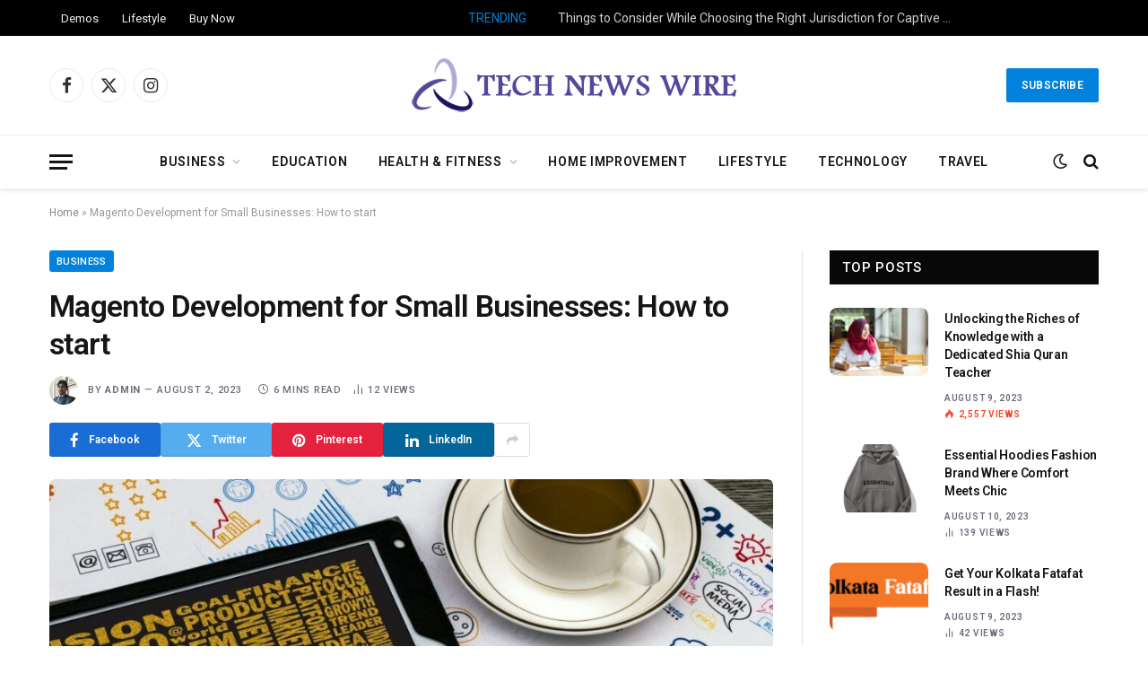

--- FILE ---
content_type: text/html; charset=UTF-8
request_url: https://technewswire24.com/magento-development-for-small-businesses-how-to-start/
body_size: 37838
content:

<!DOCTYPE html>
<html lang="en-US" class="s-light site-s-light">

<head>

	<meta charset="UTF-8" />
	<meta name="viewport" content="width=device-width, initial-scale=1" />
	<meta name='robots' content='index, follow, max-image-preview:large, max-snippet:-1, max-video-preview:-1' />
	<style>img:is([sizes="auto" i], [sizes^="auto," i]) { contain-intrinsic-size: 3000px 1500px }</style>
	
	<!-- This site is optimized with the Yoast SEO plugin v26.3 - https://yoast.com/wordpress/plugins/seo/ -->
	<title>Magento Development for Small Businesses: How to start - Tech News Wire</title><link rel="preload" as="image" imagesrcset="https://technewswire24.com/wp-content/uploads/2023/08/Why-Magento-website-development-is-suitable-for-startups-300x180.jpg 300w, https://technewswire24.com/wp-content/uploads/2023/08/Why-Magento-website-development-is-suitable-for-startups-1024x614.jpg 1024w, https://technewswire24.com/wp-content/uploads/2023/08/Why-Magento-website-development-is-suitable-for-startups-150x90.jpg 150w, https://technewswire24.com/wp-content/uploads/2023/08/Why-Magento-website-development-is-suitable-for-startups-450x270.jpg 450w, https://technewswire24.com/wp-content/uploads/2023/08/Why-Magento-website-development-is-suitable-for-startups.jpg 1098w" imagesizes="(max-width: 768px) 100vw, 768px" /><link rel="preload" as="font" href="https://technewswire24.com/wp-content/themes/smart-mag/css/icons/fonts/ts-icons.woff2?v3.2" type="font/woff2" crossorigin="anonymous" />
	<meta name="description" content="Small businesses can streamline their workflow and optimize their eCommerce operations with Magento&#039;s extensive features and functionalities." />
	<link rel="canonical" href="https://technewswire24.com/magento-development-for-small-businesses-how-to-start/" />
	<meta property="og:locale" content="en_US" />
	<meta property="og:type" content="article" />
	<meta property="og:title" content="Magento Development for Small Businesses: How to start - Tech News Wire" />
	<meta property="og:description" content="Small businesses can streamline their workflow and optimize their eCommerce operations with Magento&#039;s extensive features and functionalities." />
	<meta property="og:url" content="https://technewswire24.com/magento-development-for-small-businesses-how-to-start/" />
	<meta property="og:site_name" content="Tech News Wire" />
	<meta property="article:published_time" content="2023-08-02T07:50:06+00:00" />
	<meta property="og:image" content="https://technewswire24.com/wp-content/uploads/2023/08/Why-Magento-website-development-is-suitable-for-startups.jpg" />
	<meta property="og:image:width" content="1098" />
	<meta property="og:image:height" content="658" />
	<meta property="og:image:type" content="image/jpeg" />
	<meta name="author" content="admin" />
	<meta name="twitter:card" content="summary_large_image" />
	<meta name="twitter:label1" content="Written by" />
	<meta name="twitter:data1" content="admin" />
	<meta name="twitter:label2" content="Est. reading time" />
	<meta name="twitter:data2" content="5 minutes" />
	<script type="application/ld+json" class="yoast-schema-graph">{"@context":"https://schema.org","@graph":[{"@type":"WebPage","@id":"https://technewswire24.com/magento-development-for-small-businesses-how-to-start/","url":"https://technewswire24.com/magento-development-for-small-businesses-how-to-start/","name":"Magento Development for Small Businesses: How to start - Tech News Wire","isPartOf":{"@id":"https://technewswire24.com/#website"},"primaryImageOfPage":{"@id":"https://technewswire24.com/magento-development-for-small-businesses-how-to-start/#primaryimage"},"image":{"@id":"https://technewswire24.com/magento-development-for-small-businesses-how-to-start/#primaryimage"},"thumbnailUrl":"https://technewswire24.com/wp-content/uploads/2023/08/Why-Magento-website-development-is-suitable-for-startups.jpg","datePublished":"2023-08-02T07:50:06+00:00","author":{"@id":"https://technewswire24.com/#/schema/person/af22329f3eab35e01ffcd826e4f680fc"},"description":"Small businesses can streamline their workflow and optimize their eCommerce operations with Magento's extensive features and functionalities.","breadcrumb":{"@id":"https://technewswire24.com/magento-development-for-small-businesses-how-to-start/#breadcrumb"},"inLanguage":"en-US","potentialAction":[{"@type":"ReadAction","target":["https://technewswire24.com/magento-development-for-small-businesses-how-to-start/"]}]},{"@type":"ImageObject","inLanguage":"en-US","@id":"https://technewswire24.com/magento-development-for-small-businesses-how-to-start/#primaryimage","url":"https://technewswire24.com/wp-content/uploads/2023/08/Why-Magento-website-development-is-suitable-for-startups.jpg","contentUrl":"https://technewswire24.com/wp-content/uploads/2023/08/Why-Magento-website-development-is-suitable-for-startups.jpg","width":1098,"height":658,"caption":"Guest Post - Magento Development for Small Businesses: How to start"},{"@type":"BreadcrumbList","@id":"https://technewswire24.com/magento-development-for-small-businesses-how-to-start/#breadcrumb","itemListElement":[{"@type":"ListItem","position":1,"name":"Home","item":"https://technewswire24.com/"},{"@type":"ListItem","position":2,"name":"Magento Development for Small Businesses: How to start"}]},{"@type":"WebSite","@id":"https://technewswire24.com/#website","url":"https://technewswire24.com/","name":"Tech News Wire","description":"","potentialAction":[{"@type":"SearchAction","target":{"@type":"EntryPoint","urlTemplate":"https://technewswire24.com/?s={search_term_string}"},"query-input":{"@type":"PropertyValueSpecification","valueRequired":true,"valueName":"search_term_string"}}],"inLanguage":"en-US"},{"@type":"Person","@id":"https://technewswire24.com/#/schema/person/af22329f3eab35e01ffcd826e4f680fc","name":"admin","image":{"@type":"ImageObject","inLanguage":"en-US","@id":"https://technewswire24.com/#/schema/person/image/","url":"https://secure.gravatar.com/avatar/df0ad43a215617d391c5a0b9cdb5f883375e93f4cffc3b3ea5d9d5eb96d2ad97?s=96&d=mm&r=g","contentUrl":"https://secure.gravatar.com/avatar/df0ad43a215617d391c5a0b9cdb5f883375e93f4cffc3b3ea5d9d5eb96d2ad97?s=96&d=mm&r=g","caption":"admin"},"sameAs":["https://technewswire24.com"],"url":"https://technewswire24.com/author/admin/"}]}</script>
	<!-- / Yoast SEO plugin. -->


<link rel='dns-prefetch' href='//fonts.googleapis.com' />
<link rel="alternate" type="application/rss+xml" title="Tech News Wire &raquo; Feed" href="https://technewswire24.com/feed/" />
<link rel="alternate" type="application/rss+xml" title="Tech News Wire &raquo; Comments Feed" href="https://technewswire24.com/comments/feed/" />
<link rel="alternate" type="application/rss+xml" title="Tech News Wire &raquo; Magento Development for Small Businesses: How to start Comments Feed" href="https://technewswire24.com/magento-development-for-small-businesses-how-to-start/feed/" />
<script type="text/javascript">
/* <![CDATA[ */
window._wpemojiSettings = {"baseUrl":"https:\/\/s.w.org\/images\/core\/emoji\/16.0.1\/72x72\/","ext":".png","svgUrl":"https:\/\/s.w.org\/images\/core\/emoji\/16.0.1\/svg\/","svgExt":".svg","source":{"concatemoji":"https:\/\/technewswire24.com\/wp-includes\/js\/wp-emoji-release.min.js?ver=6.8.3"}};
/*! This file is auto-generated */
!function(s,n){var o,i,e;function c(e){try{var t={supportTests:e,timestamp:(new Date).valueOf()};sessionStorage.setItem(o,JSON.stringify(t))}catch(e){}}function p(e,t,n){e.clearRect(0,0,e.canvas.width,e.canvas.height),e.fillText(t,0,0);var t=new Uint32Array(e.getImageData(0,0,e.canvas.width,e.canvas.height).data),a=(e.clearRect(0,0,e.canvas.width,e.canvas.height),e.fillText(n,0,0),new Uint32Array(e.getImageData(0,0,e.canvas.width,e.canvas.height).data));return t.every(function(e,t){return e===a[t]})}function u(e,t){e.clearRect(0,0,e.canvas.width,e.canvas.height),e.fillText(t,0,0);for(var n=e.getImageData(16,16,1,1),a=0;a<n.data.length;a++)if(0!==n.data[a])return!1;return!0}function f(e,t,n,a){switch(t){case"flag":return n(e,"\ud83c\udff3\ufe0f\u200d\u26a7\ufe0f","\ud83c\udff3\ufe0f\u200b\u26a7\ufe0f")?!1:!n(e,"\ud83c\udde8\ud83c\uddf6","\ud83c\udde8\u200b\ud83c\uddf6")&&!n(e,"\ud83c\udff4\udb40\udc67\udb40\udc62\udb40\udc65\udb40\udc6e\udb40\udc67\udb40\udc7f","\ud83c\udff4\u200b\udb40\udc67\u200b\udb40\udc62\u200b\udb40\udc65\u200b\udb40\udc6e\u200b\udb40\udc67\u200b\udb40\udc7f");case"emoji":return!a(e,"\ud83e\udedf")}return!1}function g(e,t,n,a){var r="undefined"!=typeof WorkerGlobalScope&&self instanceof WorkerGlobalScope?new OffscreenCanvas(300,150):s.createElement("canvas"),o=r.getContext("2d",{willReadFrequently:!0}),i=(o.textBaseline="top",o.font="600 32px Arial",{});return e.forEach(function(e){i[e]=t(o,e,n,a)}),i}function t(e){var t=s.createElement("script");t.src=e,t.defer=!0,s.head.appendChild(t)}"undefined"!=typeof Promise&&(o="wpEmojiSettingsSupports",i=["flag","emoji"],n.supports={everything:!0,everythingExceptFlag:!0},e=new Promise(function(e){s.addEventListener("DOMContentLoaded",e,{once:!0})}),new Promise(function(t){var n=function(){try{var e=JSON.parse(sessionStorage.getItem(o));if("object"==typeof e&&"number"==typeof e.timestamp&&(new Date).valueOf()<e.timestamp+604800&&"object"==typeof e.supportTests)return e.supportTests}catch(e){}return null}();if(!n){if("undefined"!=typeof Worker&&"undefined"!=typeof OffscreenCanvas&&"undefined"!=typeof URL&&URL.createObjectURL&&"undefined"!=typeof Blob)try{var e="postMessage("+g.toString()+"("+[JSON.stringify(i),f.toString(),p.toString(),u.toString()].join(",")+"));",a=new Blob([e],{type:"text/javascript"}),r=new Worker(URL.createObjectURL(a),{name:"wpTestEmojiSupports"});return void(r.onmessage=function(e){c(n=e.data),r.terminate(),t(n)})}catch(e){}c(n=g(i,f,p,u))}t(n)}).then(function(e){for(var t in e)n.supports[t]=e[t],n.supports.everything=n.supports.everything&&n.supports[t],"flag"!==t&&(n.supports.everythingExceptFlag=n.supports.everythingExceptFlag&&n.supports[t]);n.supports.everythingExceptFlag=n.supports.everythingExceptFlag&&!n.supports.flag,n.DOMReady=!1,n.readyCallback=function(){n.DOMReady=!0}}).then(function(){return e}).then(function(){var e;n.supports.everything||(n.readyCallback(),(e=n.source||{}).concatemoji?t(e.concatemoji):e.wpemoji&&e.twemoji&&(t(e.twemoji),t(e.wpemoji)))}))}((window,document),window._wpemojiSettings);
/* ]]> */
</script>

<style id='wp-emoji-styles-inline-css' type='text/css'>

	img.wp-smiley, img.emoji {
		display: inline !important;
		border: none !important;
		box-shadow: none !important;
		height: 1em !important;
		width: 1em !important;
		margin: 0 0.07em !important;
		vertical-align: -0.1em !important;
		background: none !important;
		padding: 0 !important;
	}
</style>
<link rel='stylesheet' id='wp-block-library-css' href='https://technewswire24.com/wp-includes/css/dist/block-library/style.min.css?ver=6.8.3' type='text/css' media='all' />
<style id='classic-theme-styles-inline-css' type='text/css'>
/*! This file is auto-generated */
.wp-block-button__link{color:#fff;background-color:#32373c;border-radius:9999px;box-shadow:none;text-decoration:none;padding:calc(.667em + 2px) calc(1.333em + 2px);font-size:1.125em}.wp-block-file__button{background:#32373c;color:#fff;text-decoration:none}
</style>
<style id='global-styles-inline-css' type='text/css'>
:root{--wp--preset--aspect-ratio--square: 1;--wp--preset--aspect-ratio--4-3: 4/3;--wp--preset--aspect-ratio--3-4: 3/4;--wp--preset--aspect-ratio--3-2: 3/2;--wp--preset--aspect-ratio--2-3: 2/3;--wp--preset--aspect-ratio--16-9: 16/9;--wp--preset--aspect-ratio--9-16: 9/16;--wp--preset--color--black: #000000;--wp--preset--color--cyan-bluish-gray: #abb8c3;--wp--preset--color--white: #ffffff;--wp--preset--color--pale-pink: #f78da7;--wp--preset--color--vivid-red: #cf2e2e;--wp--preset--color--luminous-vivid-orange: #ff6900;--wp--preset--color--luminous-vivid-amber: #fcb900;--wp--preset--color--light-green-cyan: #7bdcb5;--wp--preset--color--vivid-green-cyan: #00d084;--wp--preset--color--pale-cyan-blue: #8ed1fc;--wp--preset--color--vivid-cyan-blue: #0693e3;--wp--preset--color--vivid-purple: #9b51e0;--wp--preset--gradient--vivid-cyan-blue-to-vivid-purple: linear-gradient(135deg,rgba(6,147,227,1) 0%,rgb(155,81,224) 100%);--wp--preset--gradient--light-green-cyan-to-vivid-green-cyan: linear-gradient(135deg,rgb(122,220,180) 0%,rgb(0,208,130) 100%);--wp--preset--gradient--luminous-vivid-amber-to-luminous-vivid-orange: linear-gradient(135deg,rgba(252,185,0,1) 0%,rgba(255,105,0,1) 100%);--wp--preset--gradient--luminous-vivid-orange-to-vivid-red: linear-gradient(135deg,rgba(255,105,0,1) 0%,rgb(207,46,46) 100%);--wp--preset--gradient--very-light-gray-to-cyan-bluish-gray: linear-gradient(135deg,rgb(238,238,238) 0%,rgb(169,184,195) 100%);--wp--preset--gradient--cool-to-warm-spectrum: linear-gradient(135deg,rgb(74,234,220) 0%,rgb(151,120,209) 20%,rgb(207,42,186) 40%,rgb(238,44,130) 60%,rgb(251,105,98) 80%,rgb(254,248,76) 100%);--wp--preset--gradient--blush-light-purple: linear-gradient(135deg,rgb(255,206,236) 0%,rgb(152,150,240) 100%);--wp--preset--gradient--blush-bordeaux: linear-gradient(135deg,rgb(254,205,165) 0%,rgb(254,45,45) 50%,rgb(107,0,62) 100%);--wp--preset--gradient--luminous-dusk: linear-gradient(135deg,rgb(255,203,112) 0%,rgb(199,81,192) 50%,rgb(65,88,208) 100%);--wp--preset--gradient--pale-ocean: linear-gradient(135deg,rgb(255,245,203) 0%,rgb(182,227,212) 50%,rgb(51,167,181) 100%);--wp--preset--gradient--electric-grass: linear-gradient(135deg,rgb(202,248,128) 0%,rgb(113,206,126) 100%);--wp--preset--gradient--midnight: linear-gradient(135deg,rgb(2,3,129) 0%,rgb(40,116,252) 100%);--wp--preset--font-size--small: 13px;--wp--preset--font-size--medium: 20px;--wp--preset--font-size--large: 36px;--wp--preset--font-size--x-large: 42px;--wp--preset--spacing--20: 0.44rem;--wp--preset--spacing--30: 0.67rem;--wp--preset--spacing--40: 1rem;--wp--preset--spacing--50: 1.5rem;--wp--preset--spacing--60: 2.25rem;--wp--preset--spacing--70: 3.38rem;--wp--preset--spacing--80: 5.06rem;--wp--preset--shadow--natural: 6px 6px 9px rgba(0, 0, 0, 0.2);--wp--preset--shadow--deep: 12px 12px 50px rgba(0, 0, 0, 0.4);--wp--preset--shadow--sharp: 6px 6px 0px rgba(0, 0, 0, 0.2);--wp--preset--shadow--outlined: 6px 6px 0px -3px rgba(255, 255, 255, 1), 6px 6px rgba(0, 0, 0, 1);--wp--preset--shadow--crisp: 6px 6px 0px rgba(0, 0, 0, 1);}:where(.is-layout-flex){gap: 0.5em;}:where(.is-layout-grid){gap: 0.5em;}body .is-layout-flex{display: flex;}.is-layout-flex{flex-wrap: wrap;align-items: center;}.is-layout-flex > :is(*, div){margin: 0;}body .is-layout-grid{display: grid;}.is-layout-grid > :is(*, div){margin: 0;}:where(.wp-block-columns.is-layout-flex){gap: 2em;}:where(.wp-block-columns.is-layout-grid){gap: 2em;}:where(.wp-block-post-template.is-layout-flex){gap: 1.25em;}:where(.wp-block-post-template.is-layout-grid){gap: 1.25em;}.has-black-color{color: var(--wp--preset--color--black) !important;}.has-cyan-bluish-gray-color{color: var(--wp--preset--color--cyan-bluish-gray) !important;}.has-white-color{color: var(--wp--preset--color--white) !important;}.has-pale-pink-color{color: var(--wp--preset--color--pale-pink) !important;}.has-vivid-red-color{color: var(--wp--preset--color--vivid-red) !important;}.has-luminous-vivid-orange-color{color: var(--wp--preset--color--luminous-vivid-orange) !important;}.has-luminous-vivid-amber-color{color: var(--wp--preset--color--luminous-vivid-amber) !important;}.has-light-green-cyan-color{color: var(--wp--preset--color--light-green-cyan) !important;}.has-vivid-green-cyan-color{color: var(--wp--preset--color--vivid-green-cyan) !important;}.has-pale-cyan-blue-color{color: var(--wp--preset--color--pale-cyan-blue) !important;}.has-vivid-cyan-blue-color{color: var(--wp--preset--color--vivid-cyan-blue) !important;}.has-vivid-purple-color{color: var(--wp--preset--color--vivid-purple) !important;}.has-black-background-color{background-color: var(--wp--preset--color--black) !important;}.has-cyan-bluish-gray-background-color{background-color: var(--wp--preset--color--cyan-bluish-gray) !important;}.has-white-background-color{background-color: var(--wp--preset--color--white) !important;}.has-pale-pink-background-color{background-color: var(--wp--preset--color--pale-pink) !important;}.has-vivid-red-background-color{background-color: var(--wp--preset--color--vivid-red) !important;}.has-luminous-vivid-orange-background-color{background-color: var(--wp--preset--color--luminous-vivid-orange) !important;}.has-luminous-vivid-amber-background-color{background-color: var(--wp--preset--color--luminous-vivid-amber) !important;}.has-light-green-cyan-background-color{background-color: var(--wp--preset--color--light-green-cyan) !important;}.has-vivid-green-cyan-background-color{background-color: var(--wp--preset--color--vivid-green-cyan) !important;}.has-pale-cyan-blue-background-color{background-color: var(--wp--preset--color--pale-cyan-blue) !important;}.has-vivid-cyan-blue-background-color{background-color: var(--wp--preset--color--vivid-cyan-blue) !important;}.has-vivid-purple-background-color{background-color: var(--wp--preset--color--vivid-purple) !important;}.has-black-border-color{border-color: var(--wp--preset--color--black) !important;}.has-cyan-bluish-gray-border-color{border-color: var(--wp--preset--color--cyan-bluish-gray) !important;}.has-white-border-color{border-color: var(--wp--preset--color--white) !important;}.has-pale-pink-border-color{border-color: var(--wp--preset--color--pale-pink) !important;}.has-vivid-red-border-color{border-color: var(--wp--preset--color--vivid-red) !important;}.has-luminous-vivid-orange-border-color{border-color: var(--wp--preset--color--luminous-vivid-orange) !important;}.has-luminous-vivid-amber-border-color{border-color: var(--wp--preset--color--luminous-vivid-amber) !important;}.has-light-green-cyan-border-color{border-color: var(--wp--preset--color--light-green-cyan) !important;}.has-vivid-green-cyan-border-color{border-color: var(--wp--preset--color--vivid-green-cyan) !important;}.has-pale-cyan-blue-border-color{border-color: var(--wp--preset--color--pale-cyan-blue) !important;}.has-vivid-cyan-blue-border-color{border-color: var(--wp--preset--color--vivid-cyan-blue) !important;}.has-vivid-purple-border-color{border-color: var(--wp--preset--color--vivid-purple) !important;}.has-vivid-cyan-blue-to-vivid-purple-gradient-background{background: var(--wp--preset--gradient--vivid-cyan-blue-to-vivid-purple) !important;}.has-light-green-cyan-to-vivid-green-cyan-gradient-background{background: var(--wp--preset--gradient--light-green-cyan-to-vivid-green-cyan) !important;}.has-luminous-vivid-amber-to-luminous-vivid-orange-gradient-background{background: var(--wp--preset--gradient--luminous-vivid-amber-to-luminous-vivid-orange) !important;}.has-luminous-vivid-orange-to-vivid-red-gradient-background{background: var(--wp--preset--gradient--luminous-vivid-orange-to-vivid-red) !important;}.has-very-light-gray-to-cyan-bluish-gray-gradient-background{background: var(--wp--preset--gradient--very-light-gray-to-cyan-bluish-gray) !important;}.has-cool-to-warm-spectrum-gradient-background{background: var(--wp--preset--gradient--cool-to-warm-spectrum) !important;}.has-blush-light-purple-gradient-background{background: var(--wp--preset--gradient--blush-light-purple) !important;}.has-blush-bordeaux-gradient-background{background: var(--wp--preset--gradient--blush-bordeaux) !important;}.has-luminous-dusk-gradient-background{background: var(--wp--preset--gradient--luminous-dusk) !important;}.has-pale-ocean-gradient-background{background: var(--wp--preset--gradient--pale-ocean) !important;}.has-electric-grass-gradient-background{background: var(--wp--preset--gradient--electric-grass) !important;}.has-midnight-gradient-background{background: var(--wp--preset--gradient--midnight) !important;}.has-small-font-size{font-size: var(--wp--preset--font-size--small) !important;}.has-medium-font-size{font-size: var(--wp--preset--font-size--medium) !important;}.has-large-font-size{font-size: var(--wp--preset--font-size--large) !important;}.has-x-large-font-size{font-size: var(--wp--preset--font-size--x-large) !important;}
:where(.wp-block-post-template.is-layout-flex){gap: 1.25em;}:where(.wp-block-post-template.is-layout-grid){gap: 1.25em;}
:where(.wp-block-columns.is-layout-flex){gap: 2em;}:where(.wp-block-columns.is-layout-grid){gap: 2em;}
:root :where(.wp-block-pullquote){font-size: 1.5em;line-height: 1.6;}
</style>
<link rel='stylesheet' id='contact-form-7-css' href='https://technewswire24.com/wp-content/plugins/contact-form-7/includes/css/styles.css?ver=6.1.3' type='text/css' media='all' />
<link rel='stylesheet' id='smartmag-core-css' href='https://technewswire24.com/wp-content/themes/smart-mag/style.css?ver=10.3.2' type='text/css' media='all' />
<style id='smartmag-core-inline-css' type='text/css'>
:root { --c-main: #0282dc;
--c-main-rgb: 2,130,220;
--text-font: "Roboto", system-ui, -apple-system, "Segoe UI", Arial, sans-serif;
--body-font: "Roboto", system-ui, -apple-system, "Segoe UI", Arial, sans-serif;
--ui-font: "Roboto", system-ui, -apple-system, "Segoe UI", Arial, sans-serif;
--title-font: "Roboto", system-ui, -apple-system, "Segoe UI", Arial, sans-serif;
--h-font: "Roboto", system-ui, -apple-system, "Segoe UI", Arial, sans-serif;
--title-font: var(--body-font);
--main-width: 1170px;
--c-post-meta: #6a6f7e;
--c-excerpts: #656a6d;
--excerpt-size: 13px;
--post-content-gaps: 1.5em; }
.post-title:not(._) { font-weight: 600; letter-spacing: -0.02em; }
:root { --sidebar-width: 301px; }
.ts-row, .has-el-gap { --sidebar-c-width: calc(var(--sidebar-width) + var(--grid-gutter-h) + var(--sidebar-c-pad)); }
:root { --sidebar-pad: 44px; --sidebar-sep-pad: 44px; }
.smart-head-main { --c-shadow: rgba(0,0,0,0.07); }
.smart-head-main .smart-head-bot { border-top-width: 1px; border-top-color: #ededed; }
.s-dark .smart-head-main .smart-head-bot,
.smart-head-main .s-dark.smart-head-bot { border-top-color: #2d2d2d; }
.navigation-main .menu > li > a { letter-spacing: 0.05em; }
.lower-footer .inner { padding-top: 55px; padding-bottom: 55px; padding-left: 30px; padding-right: 30px; }
.post-meta { font-family: var(--ui-font); }
.post-meta .meta-item, .post-meta .text-in { font-size: 10px; font-weight: 600; text-transform: uppercase; letter-spacing: 0.07em; }
.post-meta .post-cat > a { font-weight: 600; letter-spacing: 0.09em; }
.post-meta .post-author > a { font-weight: bold; }
.s-light .block-wrap.s-dark { --c-post-meta: var(--c-contrast-450); }
.post-meta .post-author > a { color: #6a6f7e; }
.post-meta .post-cat > a { color: var(--c-main); }
.s-dark .post-meta .post-cat > a { color: #6a6f7e; }
.l-post { --media-radius: 8px; }
.l-post .excerpt { font-family: var(--ui-font); }
.cat-labels .category { border-radius: 3px; padding-top: 2px; }
.block-head-a1 .heading { font-weight: 800; }
.block-head-a2 .heading { font-weight: 900; }
.block-head-c .heading { font-family: var(--ui-font); font-size: 16px; letter-spacing: 0.05em; }
.block-head-g .heading { font-size: 15px; letter-spacing: 0.05em; }
.load-button { border-radius: 6px; }
.loop-grid-base .post-title { font-size: 17px; }
.loop-grid-sm .post-title { font-size: 15px; }
.has-nums .l-post { --num-font: var(--ui-font); }
.has-nums-a .l-post .post-title:before,
.has-nums-b .l-post .content:before { font-size: 34px; font-weight: 500; }
.has-nums:not(.has-nums-c) { --num-color: var(--c-main); }
.loop-list .ratio-is-custom { padding-bottom: calc(100% / 1.55); }
.loop-list .post-title { font-size: 22px; }
.single-featured .featured, .the-post-header .featured { border-radius: 6px; --media-radius: 6px; overflow: hidden; }
.post-meta-single .meta-item, .post-meta-single .text-in { font-size: 11px; font-weight: 500; }
.entry-content p { --post-content-gaps: 1.3em; }
.post-share-b:not(.is-not-global) { --service-width: 124px; --service-min-width: initial; --service-b-radius: 3px; }
.post-share-b:not(.is-not-global) .service .label { font-size: 12px; }
.s-head-modern .sub-title { font-size: 16px; }
.a-wrap-1 { background-color: #303030; }
@media (min-width: 1200px) { .s-head-modern-a .post-title { font-size: 34px; } }
@media (min-width: 940px) and (max-width: 1200px) { .ts-row, .has-el-gap { --sidebar-c-width: calc(var(--sidebar-width) + var(--grid-gutter-h) + var(--sidebar-c-pad)); } }
@media (min-width: 768px) and (max-width: 940px) { .ts-contain, .main { padding-left: 35px; padding-right: 35px; } }
@media (max-width: 767px) { .ts-contain, .main { padding-left: 25px; padding-right: 25px; } }


</style>
<link rel='stylesheet' id='smartmag-magnific-popup-css' href='https://technewswire24.com/wp-content/themes/smart-mag/css/lightbox.css?ver=10.3.2' type='text/css' media='all' />
<link rel='stylesheet' id='smartmag-icons-css' href='https://technewswire24.com/wp-content/themes/smart-mag/css/icons/icons.css?ver=10.3.2' type='text/css' media='all' />
<link rel='stylesheet' id='smartmag-gfonts-custom-css' href='https://fonts.googleapis.com/css?family=Roboto%3A400%2C500%2C600%2C700&#038;display=swap' type='text/css' media='all' />
<script type="text/javascript" id="smartmag-lazy-inline-js-after">
/* <![CDATA[ */
/**
 * @copyright ThemeSphere
 * @preserve
 */
var BunyadLazy={};BunyadLazy.load=function(){function a(e,n){var t={};e.dataset.bgset&&e.dataset.sizes?(t.sizes=e.dataset.sizes,t.srcset=e.dataset.bgset):t.src=e.dataset.bgsrc,function(t){var a=t.dataset.ratio;if(0<a){const e=t.parentElement;if(e.classList.contains("media-ratio")){const n=e.style;n.getPropertyValue("--a-ratio")||(n.paddingBottom=100/a+"%")}}}(e);var a,o=document.createElement("img");for(a in o.onload=function(){var t="url('"+(o.currentSrc||o.src)+"')",a=e.style;a.backgroundImage!==t&&requestAnimationFrame(()=>{a.backgroundImage=t,n&&n()}),o.onload=null,o.onerror=null,o=null},o.onerror=o.onload,t)o.setAttribute(a,t[a]);o&&o.complete&&0<o.naturalWidth&&o.onload&&o.onload()}function e(t){t.dataset.loaded||a(t,()=>{document.dispatchEvent(new Event("lazyloaded")),t.dataset.loaded=1})}function n(t){"complete"===document.readyState?t():window.addEventListener("load",t)}return{initEarly:function(){var t,a=()=>{document.querySelectorAll(".img.bg-cover:not(.lazyload)").forEach(e)};"complete"!==document.readyState?(t=setInterval(a,150),n(()=>{a(),clearInterval(t)})):a()},callOnLoad:n,initBgImages:function(t){t&&n(()=>{document.querySelectorAll(".img.bg-cover").forEach(e)})},bgLoad:a}}(),BunyadLazy.load.initEarly();
/* ]]> */
</script>
<script type="text/javascript" src="https://technewswire24.com/wp-content/plugins/sphere-post-views/assets/js/post-views.js?ver=1.0.1" id="sphere-post-views-js"></script>
<script type="text/javascript" id="sphere-post-views-js-after">
/* <![CDATA[ */
var Sphere_PostViews = {"ajaxUrl":"https:\/\/technewswire24.com\/wp-admin\/admin-ajax.php?sphere_post_views=1","sampling":0,"samplingRate":10,"repeatCountDelay":0,"postID":8965,"token":"c48c45c121"}
/* ]]> */
</script>
<script type="text/javascript" src="https://technewswire24.com/wp-includes/js/jquery/jquery.min.js?ver=3.7.1" id="jquery-core-js"></script>
<script type="text/javascript" src="https://technewswire24.com/wp-includes/js/jquery/jquery-migrate.min.js?ver=3.4.1" id="jquery-migrate-js"></script>
<link rel="https://api.w.org/" href="https://technewswire24.com/wp-json/" /><link rel="alternate" title="JSON" type="application/json" href="https://technewswire24.com/wp-json/wp/v2/posts/8965" /><link rel="EditURI" type="application/rsd+xml" title="RSD" href="https://technewswire24.com/xmlrpc.php?rsd" />
<meta name="generator" content="WordPress 6.8.3" />
<link rel='shortlink' href='https://technewswire24.com/?p=8965' />
<link rel="alternate" title="oEmbed (JSON)" type="application/json+oembed" href="https://technewswire24.com/wp-json/oembed/1.0/embed?url=https%3A%2F%2Ftechnewswire24.com%2Fmagento-development-for-small-businesses-how-to-start%2F" />
<link rel="alternate" title="oEmbed (XML)" type="text/xml+oembed" href="https://technewswire24.com/wp-json/oembed/1.0/embed?url=https%3A%2F%2Ftechnewswire24.com%2Fmagento-development-for-small-businesses-how-to-start%2F&#038;format=xml" />

		<script>
		var BunyadSchemeKey = 'bunyad-scheme';
		(() => {
			const d = document.documentElement;
			const c = d.classList;
			var scheme = localStorage.getItem(BunyadSchemeKey);
			
			if (scheme) {
				d.dataset.origClass = c;
				scheme === 'dark' ? c.remove('s-light', 'site-s-light') : c.remove('s-dark', 'site-s-dark');
				c.add('site-s-' + scheme, 's-' + scheme);
			}
		})();
		</script>
		<meta name="generator" content="Elementor 3.33.0; features: additional_custom_breakpoints; settings: css_print_method-external, google_font-enabled, font_display-swap">
			<style>
				.e-con.e-parent:nth-of-type(n+4):not(.e-lazyloaded):not(.e-no-lazyload),
				.e-con.e-parent:nth-of-type(n+4):not(.e-lazyloaded):not(.e-no-lazyload) * {
					background-image: none !important;
				}
				@media screen and (max-height: 1024px) {
					.e-con.e-parent:nth-of-type(n+3):not(.e-lazyloaded):not(.e-no-lazyload),
					.e-con.e-parent:nth-of-type(n+3):not(.e-lazyloaded):not(.e-no-lazyload) * {
						background-image: none !important;
					}
				}
				@media screen and (max-height: 640px) {
					.e-con.e-parent:nth-of-type(n+2):not(.e-lazyloaded):not(.e-no-lazyload),
					.e-con.e-parent:nth-of-type(n+2):not(.e-lazyloaded):not(.e-no-lazyload) * {
						background-image: none !important;
					}
				}
			</style>
			<link rel="icon" href="https://technewswire24.com/wp-content/uploads/2023/07/icon.png" sizes="32x32" />
<link rel="icon" href="https://technewswire24.com/wp-content/uploads/2023/07/icon.png" sizes="192x192" />
<link rel="apple-touch-icon" href="https://technewswire24.com/wp-content/uploads/2023/07/icon.png" />
<meta name="msapplication-TileImage" content="https://technewswire24.com/wp-content/uploads/2023/07/icon.png" />
		<style type="text/css" id="wp-custom-css">
			.footer-bold.s-dark {
	border-top: 5px solid;
	border-image: linear-gradient(135deg,var(--c-main),#000);
	border-image-slice: 1;
}		</style>
		

</head>

<body class="wp-singular post-template-default single single-post postid-8965 single-format-standard wp-theme-smart-mag right-sidebar post-layout-modern post-cat-60 has-lb has-lb-sm ts-img-hov-fade has-sb-sep layout-normal elementor-default elementor-kit-7">



<div class="main-wrap">

	
<div class="off-canvas-backdrop"></div>
<div class="mobile-menu-container off-canvas s-dark hide-menu-lg" id="off-canvas">

	<div class="off-canvas-head">
		<a href="#" class="close">
			<span class="visuallyhidden">Close Menu</span>
			<i class="tsi tsi-times"></i>
		</a>

		<div class="ts-logo">
					</div>
	</div>

	<div class="off-canvas-content">

					<ul class="mobile-menu"></ul>
		
					<div class="off-canvas-widgets">
				
		<div id="smartmag-block-newsletter-2" class="widget ts-block-widget smartmag-widget-newsletter">		
		<div class="block">
			<div class="block-newsletter ">
	<div class="spc-newsletter spc-newsletter-b spc-newsletter-center spc-newsletter-sm">

		<div class="bg-wrap"></div>

		
		<div class="inner">

			
			
			<h3 class="heading">
				Subscribe to Updates			</h3>

							<div class="base-text message">
					<p>Get the latest creative news from FooBar about art, design and business.</p>
</div>
			
							<form method="post" action="" class="form fields-style fields-full" target="_blank">
					<div class="main-fields">
						<p class="field-email">
							<input type="email" name="EMAIL" placeholder="Your email address.." required />
						</p>
						
						<p class="field-submit">
							<input type="submit" value="Subscribe" />
						</p>
					</div>

											<p class="disclaimer">
							<label>
																	<input type="checkbox" name="privacy" required />
								
								By signing up, you agree to the our terms and our <a href="#">Privacy Policy</a> agreement.							</label>
						</p>
									</form>
			
			
		</div>
	</div>
</div>		</div>

		</div>
		<div id="smartmag-block-posts-small-3" class="widget ts-block-widget smartmag-widget-posts-small">		
		<div class="block">
					<section class="block-wrap block-posts-small block-sc mb-none" data-id="1">

			<div class="widget-title block-head block-head-ac block-head-b"><h5 class="heading">What's Hot</h5></div>	
			<div class="block-content">
				
	<div class="loop loop-small loop-small-a loop-sep loop-small-sep grid grid-1 md:grid-1 sm:grid-1 xs:grid-1">

					
<article class="l-post small-post small-a-post m-pos-left">

	
			<div class="media">

		
			<a href="https://technewswire24.com/things-to-consider-while-choosing-the-right-jurisdiction-for-captive-insurance-charles-spinelli/" class="image-link media-ratio ar-bunyad-thumb" title="Things to Consider While Choosing the Right Jurisdiction for Captive Insurance: Charles Spinelli"><span data-bgsrc="https://technewswire24.com/wp-content/uploads/2025/10/How-Long-Does-a-Workers-Compensation-Claim-Take-300x225.jpg" class="img bg-cover wp-post-image attachment-medium size-medium lazyload" data-bgset="https://technewswire24.com/wp-content/uploads/2025/10/How-Long-Does-a-Workers-Compensation-Claim-Take-300x225.jpg 300w, https://technewswire24.com/wp-content/uploads/2025/10/How-Long-Does-a-Workers-Compensation-Claim-Take-768x576.jpg 768w, https://technewswire24.com/wp-content/uploads/2025/10/How-Long-Does-a-Workers-Compensation-Claim-Take-150x113.jpg 150w, https://technewswire24.com/wp-content/uploads/2025/10/How-Long-Does-a-Workers-Compensation-Claim-Take-450x338.jpg 450w, https://technewswire24.com/wp-content/uploads/2025/10/How-Long-Does-a-Workers-Compensation-Claim-Take.jpg 1000w" data-sizes="(max-width: 107px) 100vw, 107px" role="img" aria-label="Charles Spinelli"></span></a>			
			
			
			
		
		</div>
	

	
		<div class="content">

			<div class="post-meta post-meta-a post-meta-left has-below"><h4 class="is-title post-title"><a href="https://technewswire24.com/things-to-consider-while-choosing-the-right-jurisdiction-for-captive-insurance-charles-spinelli/">Things to Consider While Choosing the Right Jurisdiction for Captive Insurance: Charles Spinelli</a></h4><div class="post-meta-items meta-below"><span class="meta-item date"><span class="date-link"><time class="post-date" datetime="2025-10-07T06:29:50+00:00">October 7, 2025</time></span></span></div></div>			
			
			
		</div>

	
</article>	
					
<article class="l-post small-post small-a-post m-pos-left">

	
			<div class="media">

		
			<a href="https://technewswire24.com/evan-bass-mens-clinic-on-starting-to-working-out-without-gym/" class="image-link media-ratio ar-bunyad-thumb" title="Evan Bass Men&#8217;s Clinic on Starting to Working-out Without Gym"><span data-bgsrc="https://technewswire24.com/wp-content/uploads/2025/08/2151159922-300x200.jpg" class="img bg-cover wp-post-image attachment-medium size-medium lazyload" data-bgset="https://technewswire24.com/wp-content/uploads/2025/08/2151159922-300x200.jpg 300w, https://technewswire24.com/wp-content/uploads/2025/08/2151159922-768x512.jpg 768w, https://technewswire24.com/wp-content/uploads/2025/08/2151159922-150x100.jpg 150w, https://technewswire24.com/wp-content/uploads/2025/08/2151159922-450x300.jpg 450w, https://technewswire24.com/wp-content/uploads/2025/08/2151159922.jpg 1000w" data-sizes="(max-width: 107px) 100vw, 107px" role="img" aria-label="Evan Bass Men&#039;s Clinic"></span></a>			
			
			
			
		
		</div>
	

	
		<div class="content">

			<div class="post-meta post-meta-a post-meta-left has-below"><h4 class="is-title post-title"><a href="https://technewswire24.com/evan-bass-mens-clinic-on-starting-to-working-out-without-gym/">Evan Bass Men&#8217;s Clinic on Starting to Working-out Without Gym</a></h4><div class="post-meta-items meta-below"><span class="meta-item date"><span class="date-link"><time class="post-date" datetime="2025-08-09T05:04:08+00:00">August 9, 2025</time></span></span></div></div>			
			
			
		</div>

	
</article>	
					
<article class="l-post small-post small-a-post m-pos-left">

	
			<div class="media">

		
			<a href="https://technewswire24.com/steven-rindner-briefly-talks-about-the-experience-of-trail-running/" class="image-link media-ratio ar-bunyad-thumb" title="Steven Rindner Briefly Talks About the Experience of Trail Running"><span data-bgsrc="https://technewswire24.com/wp-content/uploads/2025/08/3-300x200.jpg" class="img bg-cover wp-post-image attachment-medium size-medium lazyload" data-bgset="https://technewswire24.com/wp-content/uploads/2025/08/3-300x200.jpg 300w, https://technewswire24.com/wp-content/uploads/2025/08/3-768x512.jpg 768w, https://technewswire24.com/wp-content/uploads/2025/08/3-150x100.jpg 150w, https://technewswire24.com/wp-content/uploads/2025/08/3-450x300.jpg 450w, https://technewswire24.com/wp-content/uploads/2025/08/3.jpg 1024w" data-sizes="(max-width: 107px) 100vw, 107px" role="img" aria-label="Steven Rindner"></span></a>			
			
			
			
		
		</div>
	

	
		<div class="content">

			<div class="post-meta post-meta-a post-meta-left has-below"><h4 class="is-title post-title"><a href="https://technewswire24.com/steven-rindner-briefly-talks-about-the-experience-of-trail-running/">Steven Rindner Briefly Talks About the Experience of Trail Running</a></h4><div class="post-meta-items meta-below"><span class="meta-item date"><span class="date-link"><time class="post-date" datetime="2025-08-08T06:02:02+00:00">August 8, 2025</time></span></span></div></div>			
			
			
		</div>

	
</article>	
		
	</div>

					</div>

		</section>
				</div>

		</div>			</div>
		
		
		<div class="spc-social-block spc-social spc-social-b smart-head-social">
		
			
				<a href="#" class="link service s-facebook" target="_blank" rel="nofollow noopener">
					<i class="icon tsi tsi-facebook"></i>					<span class="visuallyhidden">Facebook</span>
				</a>
									
			
				<a href="#" class="link service s-twitter" target="_blank" rel="nofollow noopener">
					<i class="icon tsi tsi-twitter"></i>					<span class="visuallyhidden">X (Twitter)</span>
				</a>
									
			
				<a href="#" class="link service s-instagram" target="_blank" rel="nofollow noopener">
					<i class="icon tsi tsi-instagram"></i>					<span class="visuallyhidden">Instagram</span>
				</a>
									
			
		</div>

		
	</div>

</div>
<div class="smart-head smart-head-b smart-head-main" id="smart-head" data-sticky="auto" data-sticky-type="smart" data-sticky-full>
	
	<div class="smart-head-row smart-head-top s-dark smart-head-row-full">

		<div class="inner wrap">

							
				<div class="items items-left ">
					<div class="nav-wrap">
		<nav class="navigation navigation-small nav-hov-a">
			<ul id="menu-top-links" class="menu"><li id="menu-item-8617" class="menu-item menu-item-type-custom menu-item-object-custom menu-item-8617"><a href="https://theme-sphere.com/demo/smartmag-landing/">Demos</a></li>
<li id="menu-item-8619" class="menu-item menu-item-type-taxonomy menu-item-object-category menu-cat-4 menu-item-8619"><a href="https://technewswire24.com/category/lifestyle/">Lifestyle</a></li>
<li id="menu-item-8620" class="menu-item menu-item-type-custom menu-item-object-custom menu-item-8620"><a target="_blank" href="https://theme-sphere.com/buy/go.php?theme=smartmag">Buy Now</a></li>
</ul>		</nav>
	</div>
				</div>

							
				<div class="items items-center empty">
								</div>

							
				<div class="items items-right ">
				
<div class="trending-ticker" data-delay="8">
	<span class="heading">Trending</span>

	<ul>
				
			<li><a href="https://technewswire24.com/things-to-consider-while-choosing-the-right-jurisdiction-for-captive-insurance-charles-spinelli/" class="post-link">Things to Consider While Choosing the Right Jurisdiction for Captive Insurance: Charles Spinelli</a></li>
		
				
			<li><a href="https://technewswire24.com/evan-bass-mens-clinic-on-starting-to-working-out-without-gym/" class="post-link">Evan Bass Men&#8217;s Clinic on Starting to Working-out Without Gym</a></li>
		
				
			<li><a href="https://technewswire24.com/steven-rindner-briefly-talks-about-the-experience-of-trail-running/" class="post-link">Steven Rindner Briefly Talks About the Experience of Trail Running</a></li>
		
				
			<li><a href="https://technewswire24.com/safe-ship-moving-services-discusses-the-importance-of-seeking-temporary-storage-during-a-move/" class="post-link">Safe Ship Moving Services Discusses the Importance of Seeking Temporary Storage During a Move</a></li>
		
				
			<li><a href="https://technewswire24.com/peter-a-derow-briefly-discusses-the-advances-in-rowing-boat-manufacturing-design-and-technology/" class="post-link">Peter A Derow Briefly Discusses the Advances in Rowing Boat Manufacturing, Design and Technology</a></li>
		
				
			<li><a href="https://technewswire24.com/ifab2023-game-changing-rule-updates-transforming-football/" class="post-link">IFAB2023: Game-Changing Rule Updates Transforming Football</a></li>
		
				
			<li><a href="https://technewswire24.com/how-solar-incentives-and-tax-credits-can-save-you-thousands/" class="post-link">How Solar Incentives and Tax Credits Can Save You Thousands</a></li>
		
				
			<li><a href="https://technewswire24.com/retail-counter-display-the-art-of-product-showcase/" class="post-link">Retail Counter Display: The Art of Product Showcase</a></li>
		
				
			</ul>
</div>
				</div>

						
		</div>
	</div>

	
	<div class="smart-head-row smart-head-mid smart-head-row-3 is-light smart-head-row-full">

		<div class="inner wrap">

							
				<div class="items items-left ">
				
		<div class="spc-social-block spc-social spc-social-b smart-head-social">
		
			
				<a href="#" class="link service s-facebook" target="_blank" rel="nofollow noopener">
					<i class="icon tsi tsi-facebook"></i>					<span class="visuallyhidden">Facebook</span>
				</a>
									
			
				<a href="#" class="link service s-twitter" target="_blank" rel="nofollow noopener">
					<i class="icon tsi tsi-twitter"></i>					<span class="visuallyhidden">X (Twitter)</span>
				</a>
									
			
				<a href="#" class="link service s-instagram" target="_blank" rel="nofollow noopener">
					<i class="icon tsi tsi-instagram"></i>					<span class="visuallyhidden">Instagram</span>
				</a>
									
			
		</div>

						</div>

							
				<div class="items items-center ">
					<a href="https://technewswire24.com/" title="Tech News Wire" rel="home" class="logo-link ts-logo logo-is-image">
		<span>
			
				
					<img src="https://smartmag.theme-sphere.com/magazine-co/wp-content/uploads/sites/39/2023/06/LOGO-MAGAZINE-CO-01-light.png" class="logo-image logo-image-dark" alt="Tech News Wire" srcset="https://smartmag.theme-sphere.com/magazine-co/wp-content/uploads/sites/39/2023/06/LOGO-MAGAZINE-CO-01-light.png ,https://smartmag.theme-sphere.com/magazine-co/wp-content/uploads/sites/39/2023/06/LOGO-MAGAZINE-CO-01-light@2x.png 2x"/><img src="https://technewswire24.com/wp-content/uploads/2023/07/tlogo.png" class="logo-image" alt="Tech News Wire" width="369" height="60"/>
									 
					</span>
	</a>				</div>

							
				<div class="items items-right ">
				
	<a href="#" class="ts-button ts-button-a ts-button1">
		Subscribe	</a>
				</div>

						
		</div>
	</div>

	
	<div class="smart-head-row smart-head-bot smart-head-row-3 is-light has-center-nav smart-head-row-full">

		<div class="inner wrap">

							
				<div class="items items-left ">
				
<button class="offcanvas-toggle has-icon" type="button" aria-label="Menu">
	<span class="hamburger-icon hamburger-icon-a">
		<span class="inner"></span>
	</span>
</button>				</div>

							
				<div class="items items-center ">
					<div class="nav-wrap">
		<nav class="navigation navigation-main nav-hov-a">
			<ul id="menu-main-menu" class="menu"><li id="menu-item-9867" class="menu-item menu-item-type-taxonomy menu-item-object-category current-post-ancestor current-menu-parent current-post-parent menu-item-has-children menu-cat-60 menu-item-has-children item-mega-menu menu-item-9867"><a href="https://technewswire24.com/category/business/">Business</a>
<div class="sub-menu mega-menu mega-menu-a wrap">

		
	<div class="column sub-cats">
		
		<ol class="sub-nav">
							
				<li class="menu-item menu-item-type-taxonomy menu-item-object-category menu-cat-522 menu-item-9868"><a href="https://technewswire24.com/category/business/digital-marketing/">Digital Marketing</a></li>
				
							
				<li class="menu-item menu-item-type-taxonomy menu-item-object-category menu-cat-524 menu-item-9869"><a href="https://technewswire24.com/category/business/finance/">Finance</a></li>
				
							
				<li class="menu-item menu-item-type-taxonomy menu-item-object-category menu-cat-523 menu-item-9870"><a href="https://technewswire24.com/category/business/law/">Law</a></li>
				
							
				<li class="menu-item menu-item-type-taxonomy menu-item-object-category menu-cat-521 menu-item-9871"><a href="https://technewswire24.com/category/business/real-estate/">Real Estate</a></li>
				
						
			<li class="menu-item view-all menu-cat-60"><a href="https://technewswire24.com/category/business/">View All</a></li>
		</ol>
	
	</div>
	

		
	
	<section class="column recent-posts" data-columns="4">
					<div class="posts" data-id="522">

						<section class="block-wrap block-grid cols-gap-sm mb-none" data-id="2">

				
			<div class="block-content">
					
	<div class="loop loop-grid loop-grid-sm grid grid-4 md:grid-2 xs:grid-1">

		
	</div>

		
			</div>

		</section>
					
			</div> <!-- .posts -->
		
					<div class="posts" data-id="524">

						<section class="block-wrap block-grid cols-gap-sm mb-none" data-id="3">

				
			<div class="block-content">
					
	<div class="loop loop-grid loop-grid-sm grid grid-4 md:grid-2 xs:grid-1">

		
	</div>

		
			</div>

		</section>
					
			</div> <!-- .posts -->
		
					<div class="posts" data-id="523">

						<section class="block-wrap block-grid cols-gap-sm mb-none" data-id="4">

				
			<div class="block-content">
					
	<div class="loop loop-grid loop-grid-sm grid grid-4 md:grid-2 xs:grid-1">

		
	</div>

		
			</div>

		</section>
					
			</div> <!-- .posts -->
		
					<div class="posts" data-id="521">

						<section class="block-wrap block-grid cols-gap-sm mb-none" data-id="5">

				
			<div class="block-content">
					
	<div class="loop loop-grid loop-grid-sm grid grid-4 md:grid-2 xs:grid-1">

					
<article class="l-post grid-post grid-sm-post">

	
			<div class="media">

		
			<a href="https://technewswire24.com/buyers-agent-melbourne-decoding-the-reviews-and-why-they-matter-for-your-property-search/" class="image-link media-ratio ratio-16-9" title="Buyers Agent Melbourne &#8211; Decoding the Reviews and Why They Matter for Your Property Search"><span data-bgsrc="https://technewswire24.com/wp-content/uploads/2023/08/image-1-450x338.jpg" class="img bg-cover wp-post-image attachment-bunyad-medium size-bunyad-medium lazyload" data-bgset="https://technewswire24.com/wp-content/uploads/2023/08/image-1-450x338.jpg 450w, https://technewswire24.com/wp-content/uploads/2023/08/image-1-300x225.jpg 300w, https://technewswire24.com/wp-content/uploads/2023/08/image-1-768x576.jpg 768w, https://technewswire24.com/wp-content/uploads/2023/08/image-1.jpg 800w" data-sizes="(max-width: 368px) 100vw, 368px" role="img" aria-label="Buyers Agent Melbourne - Decoding the Reviews and Why They Matter for Your Property Search"></span></a>			
			
			
			
		
		</div>
	

	
		<div class="content">

			<div class="post-meta post-meta-a has-below"><h2 class="is-title post-title"><a href="https://technewswire24.com/buyers-agent-melbourne-decoding-the-reviews-and-why-they-matter-for-your-property-search/">Buyers Agent Melbourne &#8211; Decoding the Reviews and Why They Matter for Your Property Search</a></h2><div class="post-meta-items meta-below"><span class="meta-item date"><span class="date-link"><time class="post-date" datetime="2024-05-10T07:48:06+00:00">May 10, 2024</time></span></span></div></div>			
			
			
		</div>

	
</article>					
<article class="l-post grid-post grid-sm-post">

	
			<div class="media">

		
			<a href="https://technewswire24.com/buyers-agent-adelaide-why-theyre-essential-and-how-to-pick-the-right-one-reviews-and-opinions/" class="image-link media-ratio ratio-16-9" title="Buyers Agent Adelaide: Why They&#8217;re Essential and How to Pick the Right One &#8211; Reviews and Opinions"><span data-bgsrc="https://technewswire24.com/wp-content/uploads/2023/08/51307980728_e26d012319_c-450x296.jpg" class="img bg-cover wp-post-image attachment-bunyad-medium size-bunyad-medium lazyload" data-bgset="https://technewswire24.com/wp-content/uploads/2023/08/51307980728_e26d012319_c-450x296.jpg 450w, https://technewswire24.com/wp-content/uploads/2023/08/51307980728_e26d012319_c-768x506.jpg 768w, https://technewswire24.com/wp-content/uploads/2023/08/51307980728_e26d012319_c.jpg 799w" data-sizes="(max-width: 368px) 100vw, 368px" role="img" aria-label="Buyers Agent Adelaide: Why They&#039;re Essential and How to Pick the Right One - Reviews and Opinions"></span></a>			
			
			
			
		
		</div>
	

	
		<div class="content">

			<div class="post-meta post-meta-a has-below"><h2 class="is-title post-title"><a href="https://technewswire24.com/buyers-agent-adelaide-why-theyre-essential-and-how-to-pick-the-right-one-reviews-and-opinions/">Buyers Agent Adelaide: Why They&#8217;re Essential and How to Pick the Right One &#8211; Reviews and Opinions</a></h2><div class="post-meta-items meta-below"><span class="meta-item date"><span class="date-link"><time class="post-date" datetime="2024-02-20T07:56:32+00:00">February 20, 2024</time></span></span></div></div>			
			
			
		</div>

	
</article>					
<article class="l-post grid-post grid-sm-post">

	
			<div class="media">

		
			<a href="https://technewswire24.com/maintenance-company-dubai-keeping-your-property-in-pristine-condition/" class="image-link media-ratio ratio-16-9" title="Maintenance Company Dubai: Keeping Your Property in Pristine Condition"><span data-bgsrc="https://technewswire24.com/wp-content/uploads/2023/08/download.png" class="img bg-cover wp-post-image attachment-large size-large lazyload"></span></a>			
			
			
			
		
		</div>
	

	
		<div class="content">

			<div class="post-meta post-meta-a has-below"><h2 class="is-title post-title"><a href="https://technewswire24.com/maintenance-company-dubai-keeping-your-property-in-pristine-condition/">Maintenance Company Dubai: Keeping Your Property in Pristine Condition</a></h2><div class="post-meta-items meta-below"><span class="meta-item date"><span class="date-link"><time class="post-date" datetime="2023-08-10T02:57:00+00:00">August 10, 2023</time></span></span></div></div>			
			
			
		</div>

	
</article>		
	</div>

		
			</div>

		</section>
					
			</div> <!-- .posts -->
		
					<div class="posts" data-id="60">

						<section class="block-wrap block-grid cols-gap-sm mb-none" data-id="6">

				
			<div class="block-content">
					
	<div class="loop loop-grid loop-grid-sm grid grid-4 md:grid-2 xs:grid-1">

					
<article class="l-post grid-post grid-sm-post">

	
			<div class="media">

		
			<a href="https://technewswire24.com/things-to-consider-while-choosing-the-right-jurisdiction-for-captive-insurance-charles-spinelli/" class="image-link media-ratio ratio-16-9" title="Things to Consider While Choosing the Right Jurisdiction for Captive Insurance: Charles Spinelli"><span data-bgsrc="https://technewswire24.com/wp-content/uploads/2025/10/How-Long-Does-a-Workers-Compensation-Claim-Take-450x338.jpg" class="img bg-cover wp-post-image attachment-bunyad-medium size-bunyad-medium lazyload" data-bgset="https://technewswire24.com/wp-content/uploads/2025/10/How-Long-Does-a-Workers-Compensation-Claim-Take-450x338.jpg 450w, https://technewswire24.com/wp-content/uploads/2025/10/How-Long-Does-a-Workers-Compensation-Claim-Take-300x225.jpg 300w, https://technewswire24.com/wp-content/uploads/2025/10/How-Long-Does-a-Workers-Compensation-Claim-Take-768x576.jpg 768w, https://technewswire24.com/wp-content/uploads/2025/10/How-Long-Does-a-Workers-Compensation-Claim-Take.jpg 1000w" data-sizes="(max-width: 368px) 100vw, 368px" role="img" aria-label="Charles Spinelli"></span></a>			
			
			
			
		
		</div>
	

	
		<div class="content">

			<div class="post-meta post-meta-a has-below"><h2 class="is-title post-title"><a href="https://technewswire24.com/things-to-consider-while-choosing-the-right-jurisdiction-for-captive-insurance-charles-spinelli/">Things to Consider While Choosing the Right Jurisdiction for Captive Insurance: Charles Spinelli</a></h2><div class="post-meta-items meta-below"><span class="meta-item date"><span class="date-link"><time class="post-date" datetime="2025-10-07T06:29:50+00:00">October 7, 2025</time></span></span></div></div>			
			
			
		</div>

	
</article>					
<article class="l-post grid-post grid-sm-post">

	
			<div class="media">

		
			<a href="https://technewswire24.com/retail-counter-display-the-art-of-product-showcase/" class="image-link media-ratio ratio-16-9" title="Retail Counter Display: The Art of Product Showcase"><span data-bgsrc="https://technewswire24.com/wp-content/uploads/2024/07/front-display-counter1-450x244.jpg" class="img bg-cover wp-post-image attachment-bunyad-medium size-bunyad-medium lazyload" data-bgset="https://technewswire24.com/wp-content/uploads/2024/07/front-display-counter1-450x244.jpg 450w, https://technewswire24.com/wp-content/uploads/2024/07/front-display-counter1-300x163.jpg 300w, https://technewswire24.com/wp-content/uploads/2024/07/front-display-counter1-1024x555.jpg 1024w, https://technewswire24.com/wp-content/uploads/2024/07/front-display-counter1-768x416.jpg 768w, https://technewswire24.com/wp-content/uploads/2024/07/front-display-counter1-150x81.jpg 150w, https://technewswire24.com/wp-content/uploads/2024/07/front-display-counter1.jpg 1200w" data-sizes="(max-width: 368px) 100vw, 368px" role="img" aria-label="Retail Counter Display"></span></a>			
			
			
			
		
		</div>
	

	
		<div class="content">

			<div class="post-meta post-meta-a has-below"><h2 class="is-title post-title"><a href="https://technewswire24.com/retail-counter-display-the-art-of-product-showcase/">Retail Counter Display: The Art of Product Showcase</a></h2><div class="post-meta-items meta-below"><span class="meta-item date"><span class="date-link"><time class="post-date" datetime="2024-07-24T09:13:10+00:00">July 24, 2024</time></span></span></div></div>			
			
			
		</div>

	
</article>					
<article class="l-post grid-post grid-sm-post">

	
			<div class="media">

		
			<a href="https://technewswire24.com/payment-processing-what-it-is-how-it-works-and-best-practices/" class="image-link media-ratio ratio-16-9" title="Payment Processing – What It Is, How It Works, and Best Practices?"><span data-bgsrc="https://technewswire24.com/wp-content/uploads/2024/07/unnamed-450x307.png" class="img bg-cover wp-post-image attachment-bunyad-medium size-bunyad-medium lazyload" data-bgset="https://technewswire24.com/wp-content/uploads/2024/07/unnamed-450x307.png 450w, https://technewswire24.com/wp-content/uploads/2024/07/unnamed.png 603w" data-sizes="(max-width: 368px) 100vw, 368px" role="img" aria-label="Payment Processing"></span></a>			
			
			
			
		
		</div>
	

	
		<div class="content">

			<div class="post-meta post-meta-a has-below"><h2 class="is-title post-title"><a href="https://technewswire24.com/payment-processing-what-it-is-how-it-works-and-best-practices/">Payment Processing – What It Is, How It Works, and Best Practices?</a></h2><div class="post-meta-items meta-below"><span class="meta-item date"><span class="date-link"><time class="post-date" datetime="2024-07-05T04:31:50+00:00">July 5, 2024</time></span></span></div></div>			
			
			
		</div>

	
</article>					
<article class="l-post grid-post grid-sm-post">

	
			<div class="media">

		
			<a href="https://technewswire24.com/buyers-agent-melbourne-decoding-the-reviews-and-why-they-matter-for-your-property-search/" class="image-link media-ratio ratio-16-9" title="Buyers Agent Melbourne &#8211; Decoding the Reviews and Why They Matter for Your Property Search"><span data-bgsrc="https://technewswire24.com/wp-content/uploads/2023/08/image-1-450x338.jpg" class="img bg-cover wp-post-image attachment-bunyad-medium size-bunyad-medium lazyload" data-bgset="https://technewswire24.com/wp-content/uploads/2023/08/image-1-450x338.jpg 450w, https://technewswire24.com/wp-content/uploads/2023/08/image-1-300x225.jpg 300w, https://technewswire24.com/wp-content/uploads/2023/08/image-1-768x576.jpg 768w, https://technewswire24.com/wp-content/uploads/2023/08/image-1.jpg 800w" data-sizes="(max-width: 368px) 100vw, 368px" role="img" aria-label="Buyers Agent Melbourne - Decoding the Reviews and Why They Matter for Your Property Search"></span></a>			
			
			
			
		
		</div>
	

	
		<div class="content">

			<div class="post-meta post-meta-a has-below"><h2 class="is-title post-title"><a href="https://technewswire24.com/buyers-agent-melbourne-decoding-the-reviews-and-why-they-matter-for-your-property-search/">Buyers Agent Melbourne &#8211; Decoding the Reviews and Why They Matter for Your Property Search</a></h2><div class="post-meta-items meta-below"><span class="meta-item date"><span class="date-link"><time class="post-date" datetime="2024-05-10T07:48:06+00:00">May 10, 2024</time></span></span></div></div>			
			
			
		</div>

	
</article>		
	</div>

		
			</div>

		</section>
					
			</div> <!-- .posts -->
		
			</section>

</div></li>
<li id="menu-item-9872" class="menu-item menu-item-type-taxonomy menu-item-object-category menu-cat-71 menu-item-9872"><a href="https://technewswire24.com/category/education/">Education</a></li>
<li id="menu-item-8612" class="menu-item menu-item-type-taxonomy menu-item-object-category menu-item-has-children menu-cat-3 menu-item-has-children item-mega-menu menu-item-8612"><a href="https://technewswire24.com/category/health-fitness/">Health &amp; Fitness</a>
<div class="sub-menu mega-menu mega-menu-a wrap">

		
	<div class="column sub-cats">
		
		<ol class="sub-nav">
							
				<li class="menu-item menu-item-type-taxonomy menu-item-object-category menu-cat-17 menu-item-9873"><a href="https://technewswire24.com/category/health-fitness/food-diet/">Food &amp; Diet</a></li>
				
							
				<li class="menu-item menu-item-type-taxonomy menu-item-object-category menu-cat-24 menu-item-9874"><a href="https://technewswire24.com/category/health-fitness/heart-health/">Heart Health</a></li>
				
							
				<li class="menu-item menu-item-type-taxonomy menu-item-object-category menu-cat-64 menu-item-9875"><a href="https://technewswire24.com/category/health-fitness/medicine/">Medicine</a></li>
				
							
				<li class="menu-item menu-item-type-taxonomy menu-item-object-category menu-cat-31 menu-item-9877"><a href="https://technewswire24.com/category/health-fitness/women-health/">Women Health</a></li>
				
						
			<li class="menu-item view-all menu-cat-3"><a href="https://technewswire24.com/category/health-fitness/">View All</a></li>
		</ol>
	
	</div>
	

		
	
	<section class="column recent-posts" data-columns="4">
					<div class="posts" data-id="17">

						<section class="block-wrap block-grid cols-gap-sm mb-none" data-id="7">

				
			<div class="block-content">
					
	<div class="loop loop-grid loop-grid-sm grid grid-4 md:grid-2 xs:grid-1">

					
<article class="l-post grid-post grid-sm-post">

	
			<div class="media">

		
			<a href="https://technewswire24.com/starbucks-partner-hours-the-future-of-business/" class="image-link media-ratio ratio-16-9" title="Starbucks Partner Hours: The Future of Business"><span data-bgsrc="https://technewswire24.com/wp-content/uploads/2023/08/download-2023-08-10T120342.668.jpg" class="img bg-cover wp-post-image attachment-large size-large lazyload" data-bgset="https://technewswire24.com/wp-content/uploads/2023/08/download-2023-08-10T120342.668.jpg 291w, https://technewswire24.com/wp-content/uploads/2023/08/download-2023-08-10T120342.668-150x89.jpg 150w" data-sizes="(max-width: 368px) 100vw, 368px" role="img" aria-label="Starbucks Partner Hours"></span></a>			
			
			
			
		
		</div>
	

	
		<div class="content">

			<div class="post-meta post-meta-a has-below"><h2 class="is-title post-title"><a href="https://technewswire24.com/starbucks-partner-hours-the-future-of-business/">Starbucks Partner Hours: The Future of Business</a></h2><div class="post-meta-items meta-below"><span class="meta-item date"><span class="date-link"><time class="post-date" datetime="2023-08-10T06:34:02+00:00">August 10, 2023</time></span></span></div></div>			
			
			
		</div>

	
</article>					
<article class="l-post grid-post grid-sm-post">

	
			<div class="media">

		
		</div>
	

	
		<div class="content">

			<div class="post-meta post-meta-a has-below"><h2 class="is-title post-title"><a href="https://technewswire24.com/how-to-install-starbucks-my-partner-info/">HOW TO INSTALL STARBUCKS MY PARTNER INFO</a></h2><div class="post-meta-items meta-below"><span class="meta-item date"><span class="date-link"><time class="post-date" datetime="2023-08-10T06:29:07+00:00">August 10, 2023</time></span></span></div></div>			
			
			
		</div>

	
</article>					
<article class="l-post grid-post grid-sm-post">

	
			<div class="media">

		
			<a href="https://technewswire24.com/can-i-access-the-partner-hub-after-my-transfer/" class="image-link media-ratio ratio-16-9" title="Can I Access the Partner Hub After My Transfer?"><span data-bgsrc="https://technewswire24.com/wp-content/uploads/2023/08/download-2023-08-10T114351.135.jpg" class="img bg-cover wp-post-image attachment-large size-large lazyload" data-bgset="https://technewswire24.com/wp-content/uploads/2023/08/download-2023-08-10T114351.135.jpg 297w, https://technewswire24.com/wp-content/uploads/2023/08/download-2023-08-10T114351.135-150x86.jpg 150w" data-sizes="(max-width: 368px) 100vw, 368px" role="img" aria-label="Starbucks Partner Hub"></span></a>			
			
			
			
		
		</div>
	

	
		<div class="content">

			<div class="post-meta post-meta-a has-below"><h2 class="is-title post-title"><a href="https://technewswire24.com/can-i-access-the-partner-hub-after-my-transfer/">Can I Access the Partner Hub After My Transfer?</a></h2><div class="post-meta-items meta-below"><span class="meta-item date"><span class="date-link"><time class="post-date" datetime="2023-08-10T06:14:16+00:00">August 10, 2023</time></span></span></div></div>			
			
			
		</div>

	
</article>					
<article class="l-post grid-post grid-sm-post">

	
			<div class="media">

		
			<a href="https://technewswire24.com/delicious-and-nutritious-air-food-recipes-for-a-healthier-you/" class="image-link media-ratio ratio-16-9" title="Delicious and Nutritious Air Food Recipes for a Healthier You"><span data-bgsrc="https://technewswire24.com/wp-content/uploads/2023/08/all-recipes-450x317.jpg" class="img bg-cover wp-post-image attachment-bunyad-medium size-bunyad-medium lazyload" data-bgset="https://technewswire24.com/wp-content/uploads/2023/08/all-recipes-450x317.jpg 450w, https://technewswire24.com/wp-content/uploads/2023/08/all-recipes-300x211.jpg 300w, https://technewswire24.com/wp-content/uploads/2023/08/all-recipes-768x541.jpg 768w, https://technewswire24.com/wp-content/uploads/2023/08/all-recipes.jpg 970w" data-sizes="(max-width: 368px) 100vw, 368px" role="img" aria-label="Air Food Recipes"></span></a>			
			
			
			
		
		</div>
	

	
		<div class="content">

			<div class="post-meta post-meta-a has-below"><h2 class="is-title post-title"><a href="https://technewswire24.com/delicious-and-nutritious-air-food-recipes-for-a-healthier-you/">Delicious and Nutritious Air Food Recipes for a Healthier You</a></h2><div class="post-meta-items meta-below"><span class="meta-item date"><span class="date-link"><time class="post-date" datetime="2023-08-09T19:24:08+00:00">August 9, 2023</time></span></span></div></div>			
			
			
		</div>

	
</article>		
	</div>

		
			</div>

		</section>
					
			</div> <!-- .posts -->
		
					<div class="posts" data-id="24">

						<section class="block-wrap block-grid cols-gap-sm mb-none" data-id="8">

				
			<div class="block-content">
					
	<div class="loop loop-grid loop-grid-sm grid grid-4 md:grid-2 xs:grid-1">

					
<article class="l-post grid-post grid-sm-post">

	
			<div class="media">

		
			<a href="https://technewswire24.com/waklert-150-the-function-of-the-brain-in-interior-design/" class="image-link media-ratio ratio-16-9" title="Waklert 150 The Function of the Brain in Interior Design"><span data-bgsrc="https://technewswire24.com/wp-content/uploads/2023/08/closeup-medicines-min-450x317.jpg" class="img bg-cover wp-post-image attachment-bunyad-medium size-bunyad-medium lazyload" data-bgset="https://technewswire24.com/wp-content/uploads/2023/08/closeup-medicines-min-450x317.jpg 450w, https://technewswire24.com/wp-content/uploads/2023/08/closeup-medicines-min-300x211.jpg 300w, https://technewswire24.com/wp-content/uploads/2023/08/closeup-medicines-min-1024x721.jpg 1024w, https://technewswire24.com/wp-content/uploads/2023/08/closeup-medicines-min-768x541.jpg 768w, https://technewswire24.com/wp-content/uploads/2023/08/closeup-medicines-min-1536x1082.jpg 1536w, https://technewswire24.com/wp-content/uploads/2023/08/closeup-medicines-min-2048x1442.jpg 2048w, https://technewswire24.com/wp-content/uploads/2023/08/closeup-medicines-min-1200x845.jpg 1200w" data-sizes="(max-width: 368px) 100vw, 368px" role="img" aria-label="Waklert 150"></span></a>			
			
			
			
		
		</div>
	

	
		<div class="content">

			<div class="post-meta post-meta-a has-below"><h2 class="is-title post-title"><a href="https://technewswire24.com/waklert-150-the-function-of-the-brain-in-interior-design/">Waklert 150 The Function of the Brain in Interior Design</a></h2><div class="post-meta-items meta-below"><span class="meta-item date"><span class="date-link"><time class="post-date" datetime="2023-08-10T06:31:34+00:00">August 10, 2023</time></span></span></div></div>			
			
			
		</div>

	
</article>					
<article class="l-post grid-post grid-sm-post">

	
			<div class="media">

		
			<a href="https://technewswire24.com/how-fildena-150-can-help-treat-erectile-dysfunction/" class="image-link media-ratio ratio-16-9" title="How Fildena 150 Can Help Treat Erectile Dysfunction"><span data-bgsrc="https://technewswire24.com/wp-content/uploads/2023/08/240_F_281427785_gfahY8bX4VYCGo6jlfO8St38wS9cJQop.jpg" class="img bg-cover wp-post-image attachment-large size-large lazyload" role="img" aria-label="Fildena 150"></span></a>			
			
			
			
		
		</div>
	

	
		<div class="content">

			<div class="post-meta post-meta-a has-below"><h2 class="is-title post-title"><a href="https://technewswire24.com/how-fildena-150-can-help-treat-erectile-dysfunction/">How Fildena 150 Can Help Treat Erectile Dysfunction</a></h2><div class="post-meta-items meta-below"><span class="meta-item date"><span class="date-link"><time class="post-date" datetime="2023-08-10T06:23:29+00:00">August 10, 2023</time></span></span></div></div>			
			
			
		</div>

	
</article>					
<article class="l-post grid-post grid-sm-post">

	
			<div class="media">

		
			<a href="https://technewswire24.com/the-artwork-and-science-of-meals-recipes/" class="image-link media-ratio ratio-16-9" title="The Artwork and Science of Meals Recipes"><span data-bgsrc="https://technewswire24.com/wp-content/uploads/2023/08/lowkeymeals-450x253.jpg" class="img bg-cover wp-post-image attachment-bunyad-medium size-bunyad-medium lazyload" data-bgset="https://technewswire24.com/wp-content/uploads/2023/08/lowkeymeals-450x253.jpg 450w, https://technewswire24.com/wp-content/uploads/2023/08/lowkeymeals-300x169.jpg 300w, https://technewswire24.com/wp-content/uploads/2023/08/lowkeymeals-768x432.jpg 768w, https://technewswire24.com/wp-content/uploads/2023/08/lowkeymeals-150x84.jpg 150w, https://technewswire24.com/wp-content/uploads/2023/08/lowkeymeals.jpg 780w" data-sizes="(max-width: 368px) 100vw, 368px"></span></a>			
			
			
			
		
		</div>
	

	
		<div class="content">

			<div class="post-meta post-meta-a has-below"><h2 class="is-title post-title"><a href="https://technewswire24.com/the-artwork-and-science-of-meals-recipes/">The Artwork and Science of Meals Recipes</a></h2><div class="post-meta-items meta-below"><span class="meta-item date"><span class="date-link"><time class="post-date" datetime="2023-08-09T11:45:41+00:00">August 9, 2023</time></span></span></div></div>			
			
			
		</div>

	
</article>					
<article class="l-post grid-post grid-sm-post">

	
			<div class="media">

		
			<a href="https://technewswire24.com/coconut-waters-wellness-advantages/" class="image-link media-ratio ratio-16-9" title="Coconut Water’s Wellness Advantages"><span data-bgsrc="https://technewswire24.com/wp-content/uploads/2023/08/Coconut-Waters-Wellness-Advantages-450x253.webp" class="img bg-cover wp-post-image attachment-bunyad-medium size-bunyad-medium lazyload" data-bgset="https://technewswire24.com/wp-content/uploads/2023/08/Coconut-Waters-Wellness-Advantages-450x253.webp 450w, https://technewswire24.com/wp-content/uploads/2023/08/Coconut-Waters-Wellness-Advantages-300x169.webp 300w, https://technewswire24.com/wp-content/uploads/2023/08/Coconut-Waters-Wellness-Advantages-1024x576.webp 1024w, https://technewswire24.com/wp-content/uploads/2023/08/Coconut-Waters-Wellness-Advantages-768x432.webp 768w, https://technewswire24.com/wp-content/uploads/2023/08/Coconut-Waters-Wellness-Advantages-1536x864.webp 1536w, https://technewswire24.com/wp-content/uploads/2023/08/Coconut-Waters-Wellness-Advantages-150x84.webp 150w, https://technewswire24.com/wp-content/uploads/2023/08/Coconut-Waters-Wellness-Advantages-1200x675.webp 1200w, https://technewswire24.com/wp-content/uploads/2023/08/Coconut-Waters-Wellness-Advantages.webp 1920w" data-sizes="(max-width: 368px) 100vw, 368px" role="img" aria-label="Coconut Water’s Wellness Advantages"></span></a>			
			
			
			
		
		</div>
	

	
		<div class="content">

			<div class="post-meta post-meta-a has-below"><h2 class="is-title post-title"><a href="https://technewswire24.com/coconut-waters-wellness-advantages/">Coconut Water’s Wellness Advantages</a></h2><div class="post-meta-items meta-below"><span class="meta-item date"><span class="date-link"><time class="post-date" datetime="2023-08-09T11:20:23+00:00">August 9, 2023</time></span></span></div></div>			
			
			
		</div>

	
</article>		
	</div>

		
			</div>

		</section>
					
			</div> <!-- .posts -->
		
					<div class="posts" data-id="64">

						<section class="block-wrap block-grid cols-gap-sm mb-none" data-id="9">

				
			<div class="block-content">
					
	<div class="loop loop-grid loop-grid-sm grid grid-4 md:grid-2 xs:grid-1">

					
<article class="l-post grid-post grid-sm-post">

	
			<div class="media">

		
			<a href="https://technewswire24.com/fildena-100-empowering-men-to-take-control-of-their-sexual-health/" class="image-link media-ratio ratio-16-9" title="Fildena 100: Empowering Men to Take Control of Their Sexual Health"><span data-bgsrc="https://technewswire24.com/wp-content/uploads/2023/08/ed1-450x256.jpg" class="img bg-cover wp-post-image attachment-bunyad-medium size-bunyad-medium lazyload" data-bgset="https://technewswire24.com/wp-content/uploads/2023/08/ed1-450x256.jpg 450w, https://technewswire24.com/wp-content/uploads/2023/08/ed1-300x171.jpg 300w, https://technewswire24.com/wp-content/uploads/2023/08/ed1-150x85.jpg 150w, https://technewswire24.com/wp-content/uploads/2023/08/ed1.jpg 580w" data-sizes="(max-width: 368px) 100vw, 368px" role="img" aria-label="Fildena 100"></span></a>			
			
			
			
		
		</div>
	

	
		<div class="content">

			<div class="post-meta post-meta-a has-below"><h2 class="is-title post-title"><a href="https://technewswire24.com/fildena-100-empowering-men-to-take-control-of-their-sexual-health/">Fildena 100: Empowering Men to Take Control of Their Sexual Health</a></h2><div class="post-meta-items meta-below"><span class="meta-item date"><span class="date-link"><time class="post-date" datetime="2023-08-10T06:27:12+00:00">August 10, 2023</time></span></span></div></div>			
			
			
		</div>

	
</article>					
<article class="l-post grid-post grid-sm-post">

	
			<div class="media">

		
			<a href="https://technewswire24.com/increases-focus-and-enhances-mood-with-modalert-200mg/" class="image-link media-ratio ratio-16-9" title="Increases Focus and Enhances Mood with Modalert 200mg"><span data-bgsrc="https://technewswire24.com/wp-content/uploads/2023/08/tired-femalel-450x300.jpg" class="img bg-cover wp-post-image attachment-bunyad-medium size-bunyad-medium lazyload" data-bgset="https://technewswire24.com/wp-content/uploads/2023/08/tired-femalel-450x300.jpg 450w, https://technewswire24.com/wp-content/uploads/2023/08/tired-femalel-1024x683.jpg 1024w, https://technewswire24.com/wp-content/uploads/2023/08/tired-femalel-768x512.jpg 768w, https://technewswire24.com/wp-content/uploads/2023/08/tired-femalel-1536x1024.jpg 1536w, https://technewswire24.com/wp-content/uploads/2023/08/tired-femalel-2048x1366.jpg 2048w, https://technewswire24.com/wp-content/uploads/2023/08/tired-femalel-1200x800.jpg 1200w" data-sizes="(max-width: 368px) 100vw, 368px" role="img" aria-label="Modalert"></span></a>			
			
			
			
		
		</div>
	

	
		<div class="content">

			<div class="post-meta post-meta-a has-below"><h2 class="is-title post-title"><a href="https://technewswire24.com/increases-focus-and-enhances-mood-with-modalert-200mg/">Increases Focus and Enhances Mood with Modalert 200mg</a></h2><div class="post-meta-items meta-below"><span class="meta-item date"><span class="date-link"><time class="post-date" datetime="2023-08-10T06:12:24+00:00">August 10, 2023</time></span></span></div></div>			
			
			
		</div>

	
</article>					
<article class="l-post grid-post grid-sm-post">

	
			<div class="media">

		
			<a href="https://technewswire24.com/what-health-effects-does-fast-food-have-on-men/" class="image-link media-ratio ratio-16-9" title="What Health Effects Does Fast Food Have on Men?"><span data-bgsrc="https://technewswire24.com/wp-content/uploads/2023/08/ed1-450x256.jpg" class="img bg-cover wp-post-image attachment-bunyad-medium size-bunyad-medium lazyload" data-bgset="https://technewswire24.com/wp-content/uploads/2023/08/ed1-450x256.jpg 450w, https://technewswire24.com/wp-content/uploads/2023/08/ed1-300x171.jpg 300w, https://technewswire24.com/wp-content/uploads/2023/08/ed1-150x85.jpg 150w, https://technewswire24.com/wp-content/uploads/2023/08/ed1.jpg 580w" data-sizes="(max-width: 368px) 100vw, 368px" role="img" aria-label="Fildena 100"></span></a>			
			
			
			
		
		</div>
	

	
		<div class="content">

			<div class="post-meta post-meta-a has-below"><h2 class="is-title post-title"><a href="https://technewswire24.com/what-health-effects-does-fast-food-have-on-men/">What Health Effects Does Fast Food Have on Men?</a></h2><div class="post-meta-items meta-below"><span class="meta-item date"><span class="date-link"><time class="post-date" datetime="2023-08-09T10:36:26+00:00">August 9, 2023</time></span></span></div></div>			
			
			
		</div>

	
</article>		
	</div>

		
			</div>

		</section>
					
			</div> <!-- .posts -->
		
					<div class="posts" data-id="31">

						<section class="block-wrap block-grid cols-gap-sm mb-none" data-id="10">

				
			<div class="block-content">
					
	<div class="loop loop-grid loop-grid-sm grid grid-4 md:grid-2 xs:grid-1">

					
<article class="l-post grid-post grid-sm-post">

	
			<div class="media">

		
			<a href="https://technewswire24.com/top-6-best-red-light-therapy-devices-for-natural-pain-relief/" class="image-link media-ratio ratio-16-9" title="Top  6 Best Red Light Therapy Devices for Natural Pain Relief"><span data-bgsrc="https://technewswire24.com/wp-content/uploads/2023/08/Top-6-Best-Red-Light-Therapy-Devices-for-Natural-Pain-Relief-450x255.jpeg" class="img bg-cover wp-post-image attachment-bunyad-medium size-bunyad-medium lazyload" data-bgset="https://technewswire24.com/wp-content/uploads/2023/08/Top-6-Best-Red-Light-Therapy-Devices-for-Natural-Pain-Relief-450x255.jpeg 450w, https://technewswire24.com/wp-content/uploads/2023/08/Top-6-Best-Red-Light-Therapy-Devices-for-Natural-Pain-Relief-300x170.jpeg 300w, https://technewswire24.com/wp-content/uploads/2023/08/Top-6-Best-Red-Light-Therapy-Devices-for-Natural-Pain-Relief-1024x580.jpeg 1024w, https://technewswire24.com/wp-content/uploads/2023/08/Top-6-Best-Red-Light-Therapy-Devices-for-Natural-Pain-Relief-768x435.jpeg 768w, https://technewswire24.com/wp-content/uploads/2023/08/Top-6-Best-Red-Light-Therapy-Devices-for-Natural-Pain-Relief-1536x870.jpeg 1536w, https://technewswire24.com/wp-content/uploads/2023/08/Top-6-Best-Red-Light-Therapy-Devices-for-Natural-Pain-Relief-150x85.jpeg 150w, https://technewswire24.com/wp-content/uploads/2023/08/Top-6-Best-Red-Light-Therapy-Devices-for-Natural-Pain-Relief-1200x680.jpeg 1200w, https://technewswire24.com/wp-content/uploads/2023/08/Top-6-Best-Red-Light-Therapy-Devices-for-Natural-Pain-Relief.jpeg 1800w" data-sizes="(max-width: 368px) 100vw, 368px" role="img" aria-label="Top  6 Best Red Light Therapy Devices for Natural Pain Relief"></span></a>			
			
			
			
		
		</div>
	

	
		<div class="content">

			<div class="post-meta post-meta-a has-below"><h2 class="is-title post-title"><a href="https://technewswire24.com/top-6-best-red-light-therapy-devices-for-natural-pain-relief/">Top  6 Best Red Light Therapy Devices for Natural Pain Relief</a></h2><div class="post-meta-items meta-below"><span class="meta-item date"><span class="date-link"><time class="post-date" datetime="2023-08-09T10:47:59+00:00">August 9, 2023</time></span></span></div></div>			
			
			
		</div>

	
</article>		
	</div>

		
			</div>

		</section>
					
			</div> <!-- .posts -->
		
					<div class="posts" data-id="3">

						<section class="block-wrap block-grid cols-gap-sm mb-none" data-id="11">

				
			<div class="block-content">
					
	<div class="loop loop-grid loop-grid-sm grid grid-4 md:grid-2 xs:grid-1">

					
<article class="l-post grid-post grid-sm-post">

	
			<div class="media">

		
			<a href="https://technewswire24.com/evan-bass-mens-clinic-on-starting-to-working-out-without-gym/" class="image-link media-ratio ratio-16-9" title="Evan Bass Men&#8217;s Clinic on Starting to Working-out Without Gym"><span data-bgsrc="https://technewswire24.com/wp-content/uploads/2025/08/2151159922-450x300.jpg" class="img bg-cover wp-post-image attachment-bunyad-medium size-bunyad-medium lazyload" data-bgset="https://technewswire24.com/wp-content/uploads/2025/08/2151159922-450x300.jpg 450w, https://technewswire24.com/wp-content/uploads/2025/08/2151159922-768x512.jpg 768w, https://technewswire24.com/wp-content/uploads/2025/08/2151159922.jpg 1000w" data-sizes="(max-width: 368px) 100vw, 368px" role="img" aria-label="Evan Bass Men&#039;s Clinic"></span></a>			
			
			
			
		
		</div>
	

	
		<div class="content">

			<div class="post-meta post-meta-a has-below"><h2 class="is-title post-title"><a href="https://technewswire24.com/evan-bass-mens-clinic-on-starting-to-working-out-without-gym/">Evan Bass Men&#8217;s Clinic on Starting to Working-out Without Gym</a></h2><div class="post-meta-items meta-below"><span class="meta-item date"><span class="date-link"><time class="post-date" datetime="2025-08-09T05:04:08+00:00">August 9, 2025</time></span></span></div></div>			
			
			
		</div>

	
</article>					
<article class="l-post grid-post grid-sm-post">

	
			<div class="media">

		
			<a href="https://technewswire24.com/essential-features-of-gym-attendance-software/" class="image-link media-ratio ratio-16-9" title="10 Essential Features of Gym Attendance Software"><span data-bgsrc="https://technewswire24.com/wp-content/uploads/2023/08/smiley-woman-with-mobile-gym-450x300.jpg" class="img bg-cover wp-post-image attachment-bunyad-medium size-bunyad-medium lazyload" data-bgset="https://technewswire24.com/wp-content/uploads/2023/08/smiley-woman-with-mobile-gym-450x300.jpg 450w, https://technewswire24.com/wp-content/uploads/2023/08/smiley-woman-with-mobile-gym-1024x683.jpg 1024w, https://technewswire24.com/wp-content/uploads/2023/08/smiley-woman-with-mobile-gym-768x512.jpg 768w, https://technewswire24.com/wp-content/uploads/2023/08/smiley-woman-with-mobile-gym-1536x1024.jpg 1536w, https://technewswire24.com/wp-content/uploads/2023/08/smiley-woman-with-mobile-gym-2048x1366.jpg 2048w, https://technewswire24.com/wp-content/uploads/2023/08/smiley-woman-with-mobile-gym-1200x800.jpg 1200w" data-sizes="(max-width: 368px) 100vw, 368px" role="img" aria-label="Gym Attendance Software"></span></a>			
			
			
			
		
		</div>
	

	
		<div class="content">

			<div class="post-meta post-meta-a has-below"><h2 class="is-title post-title"><a href="https://technewswire24.com/essential-features-of-gym-attendance-software/">10 Essential Features of Gym Attendance Software</a></h2><div class="post-meta-items meta-below"><span class="meta-item date"><span class="date-link"><time class="post-date" datetime="2023-08-10T07:59:43+00:00">August 10, 2023</time></span></span></div></div>			
			
			
		</div>

	
</article>					
<article class="l-post grid-post grid-sm-post">

	
			<div class="media">

		
			<a href="https://technewswire24.com/why-is-mitral-valve-replacement-most-effective-in-india/" class="image-link media-ratio ratio-16-9" title="Why Is Mitral Valve Replacement Most Effective in India?"><span data-bgsrc="https://technewswire24.com/wp-content/uploads/2023/08/mcdc7_transcatheter-mitral-valve-replacement-8col-450x422.webp" class="img bg-cover wp-post-image attachment-bunyad-medium size-bunyad-medium lazyload" data-bgset="https://technewswire24.com/wp-content/uploads/2023/08/mcdc7_transcatheter-mitral-valve-replacement-8col-450x422.webp 450w, https://technewswire24.com/wp-content/uploads/2023/08/mcdc7_transcatheter-mitral-valve-replacement-8col-300x281.webp 300w, https://technewswire24.com/wp-content/uploads/2023/08/mcdc7_transcatheter-mitral-valve-replacement-8col.webp 632w" data-sizes="(max-width: 368px) 100vw, 368px" role="img" aria-label="Mitral Valve Replacement"></span></a>			
			
			
			
		
		</div>
	

	
		<div class="content">

			<div class="post-meta post-meta-a has-below"><h2 class="is-title post-title"><a href="https://technewswire24.com/why-is-mitral-valve-replacement-most-effective-in-india/">Why Is Mitral Valve Replacement Most Effective in India?</a></h2><div class="post-meta-items meta-below"><span class="meta-item date"><span class="date-link"><time class="post-date" datetime="2023-08-10T07:34:08+00:00">August 10, 2023</time></span></span></div></div>			
			
			
		</div>

	
</article>					
<article class="l-post grid-post grid-sm-post">

	
			<div class="media">

		
			<a href="https://technewswire24.com/treatment-of-mental-clarity-and-concentration-with-modalert-200-mg/" class="image-link media-ratio ratio-16-9" title="Treatment of Mental Clarity and Concentration With Modalert 200 mg"><span data-bgsrc="https://technewswire24.com/wp-content/uploads/2023/08/images-7-1.jpg" class="img bg-cover wp-post-image attachment-large size-large lazyload" role="img" aria-label="Modalert"></span></a>			
			
			
			
		
		</div>
	

	
		<div class="content">

			<div class="post-meta post-meta-a has-below"><h2 class="is-title post-title"><a href="https://technewswire24.com/treatment-of-mental-clarity-and-concentration-with-modalert-200-mg/">Treatment of Mental Clarity and Concentration With Modalert 200 mg</a></h2><div class="post-meta-items meta-below"><span class="meta-item date"><span class="date-link"><time class="post-date" datetime="2023-08-10T06:59:59+00:00">August 10, 2023</time></span></span></div></div>			
			
			
		</div>

	
</article>		
	</div>

		
			</div>

		</section>
					
			</div> <!-- .posts -->
		
			</section>

</div></li>
<li id="menu-item-9879" class="menu-item menu-item-type-taxonomy menu-item-object-category menu-cat-520 menu-item-9879"><a href="https://technewswire24.com/category/home-improvement/">Home Improvement</a></li>
<li id="menu-item-8614" class="menu-item menu-item-type-taxonomy menu-item-object-category menu-cat-4 menu-item-8614"><a href="https://technewswire24.com/category/lifestyle/">Lifestyle</a></li>
<li id="menu-item-8615" class="menu-item menu-item-type-taxonomy menu-item-object-category menu-cat-8 menu-item-8615"><a href="https://technewswire24.com/category/technology/">Technology</a></li>
<li id="menu-item-9880" class="menu-item menu-item-type-taxonomy menu-item-object-category menu-cat-9 menu-item-9880"><a href="https://technewswire24.com/category/travel/">Travel</a></li>
</ul>		</nav>
	</div>
				</div>

							
				<div class="items items-right ">
				
<div class="scheme-switcher has-icon-only">
	<a href="#" class="toggle is-icon toggle-dark" title="Switch to Dark Design - easier on eyes.">
		<i class="icon tsi tsi-moon"></i>
	</a>
	<a href="#" class="toggle is-icon toggle-light" title="Switch to Light Design.">
		<i class="icon tsi tsi-bright"></i>
	</a>
</div>

	<a href="#" class="search-icon has-icon-only is-icon" title="Search">
		<i class="tsi tsi-search"></i>
	</a>

				</div>

						
		</div>
	</div>

	</div>
<div class="smart-head smart-head-a smart-head-mobile" id="smart-head-mobile" data-sticky="mid" data-sticky-type="smart" data-sticky-full>
	
	<div class="smart-head-row smart-head-mid smart-head-row-3 s-dark smart-head-row-full">

		<div class="inner wrap">

							
				<div class="items items-left ">
				
<button class="offcanvas-toggle has-icon" type="button" aria-label="Menu">
	<span class="hamburger-icon hamburger-icon-a">
		<span class="inner"></span>
	</span>
</button>				</div>

							
				<div class="items items-center ">
					<a href="https://technewswire24.com/" title="Tech News Wire" rel="home" class="logo-link ts-logo logo-is-image">
		<span>
			
				
					<img src="https://smartmag.theme-sphere.com/magazine-co/wp-content/uploads/sites/39/2023/06/LOGO-MAGAZINE-CO-01-light.png" class="logo-image logo-image-dark" alt="Tech News Wire" srcset="https://smartmag.theme-sphere.com/magazine-co/wp-content/uploads/sites/39/2023/06/LOGO-MAGAZINE-CO-01-light.png ,https://smartmag.theme-sphere.com/magazine-co/wp-content/uploads/sites/39/2023/06/LOGO-MAGAZINE-CO-01-light@2x.png 2x"/><img src="https://technewswire24.com/wp-content/uploads/2023/07/tlogo.png" class="logo-image" alt="Tech News Wire" width="369" height="60"/>
									 
					</span>
	</a>				</div>

							
				<div class="items items-right ">
				

	<a href="#" class="search-icon has-icon-only is-icon" title="Search">
		<i class="tsi tsi-search"></i>
	</a>

				</div>

						
		</div>
	</div>

	</div>
<nav class="breadcrumbs is-full-width breadcrumbs-a" id="breadcrumb"><div class="inner ts-contain "><span><span><a href="https://technewswire24.com/">Home</a></span> » <span class="breadcrumb_last" aria-current="page">Magento Development for Small Businesses: How to start</span></span></div></nav>
<div class="main ts-contain cf right-sidebar">
	
		

<div class="ts-row">
	<div class="col-8 main-content s-post-contain">

					<div class="the-post-header s-head-modern s-head-modern-a">
	<div class="post-meta post-meta-a post-meta-left post-meta-single has-below"><div class="post-meta-items meta-above"><span class="meta-item cat-labels">
						
						<a href="https://technewswire24.com/category/business/" class="category" rel="category">Business</a>
					</span>
					</div><h1 class="is-title post-title">Magento Development for Small Businesses: How to start</h1><div class="post-meta-items meta-below has-author-img"><span class="meta-item post-author has-img"><img alt='admin' src='https://secure.gravatar.com/avatar/df0ad43a215617d391c5a0b9cdb5f883375e93f4cffc3b3ea5d9d5eb96d2ad97?s=32&#038;d=mm&#038;r=g' srcset='https://secure.gravatar.com/avatar/df0ad43a215617d391c5a0b9cdb5f883375e93f4cffc3b3ea5d9d5eb96d2ad97?s=64&#038;d=mm&#038;r=g 2x' class='avatar avatar-32 photo' height='32' width='32' decoding='async'/><span class="by">By</span> <a href="https://technewswire24.com/author/admin/" title="Posts by admin" rel="author">admin</a></span><span class="meta-item has-next-icon date"><time class="post-date" datetime="2023-08-02T07:50:06+00:00">August 2, 2023</time></span><span class="has-next-icon meta-item read-time has-icon"><i class="tsi tsi-clock"></i>6 Mins Read</span><span title="12 Article Views" class="meta-item post-views has-icon"><i class="tsi tsi-bar-chart-2"></i>12 <span>Views</span></span></div></div>
	<div class="post-share post-share-b spc-social-colors  post-share-b1">

				
		
				
			<a href="https://www.facebook.com/sharer.php?u=https%3A%2F%2Ftechnewswire24.com%2Fmagento-development-for-small-businesses-how-to-start%2F" class="cf service s-facebook service-lg" 
				title="Share on Facebook" target="_blank" rel="nofollow noopener">
				<i class="tsi tsi-facebook"></i>
				<span class="label">Facebook</span>
							</a>
				
				
			<a href="https://twitter.com/intent/tweet?url=https%3A%2F%2Ftechnewswire24.com%2Fmagento-development-for-small-businesses-how-to-start%2F&#038;text=Magento%20Development%20for%20Small%20Businesses%3A%20How%20to%20start" class="cf service s-twitter service-lg" 
				title="Share on X (Twitter)" target="_blank" rel="nofollow noopener">
				<i class="tsi tsi-twitter"></i>
				<span class="label">Twitter</span>
							</a>
				
				
			<a href="https://pinterest.com/pin/create/button/?url=https%3A%2F%2Ftechnewswire24.com%2Fmagento-development-for-small-businesses-how-to-start%2F&#038;media=https%3A%2F%2Ftechnewswire24.com%2Fwp-content%2Fuploads%2F2023%2F08%2FWhy-Magento-website-development-is-suitable-for-startups.jpg&#038;description=Magento%20Development%20for%20Small%20Businesses%3A%20How%20to%20start" class="cf service s-pinterest service-lg" 
				title="Share on Pinterest" target="_blank" rel="nofollow noopener">
				<i class="tsi tsi-pinterest"></i>
				<span class="label">Pinterest</span>
							</a>
				
				
			<a href="https://www.linkedin.com/shareArticle?mini=true&#038;url=https%3A%2F%2Ftechnewswire24.com%2Fmagento-development-for-small-businesses-how-to-start%2F" class="cf service s-linkedin service-lg" 
				title="Share on LinkedIn" target="_blank" rel="nofollow noopener">
				<i class="tsi tsi-linkedin"></i>
				<span class="label">LinkedIn</span>
							</a>
				
				
			<a href="https://www.tumblr.com/share/link?url=https%3A%2F%2Ftechnewswire24.com%2Fmagento-development-for-small-businesses-how-to-start%2F&#038;name=Magento%20Development%20for%20Small%20Businesses%3A%20How%20to%20start" class="cf service s-tumblr service-sm" 
				title="Share on Tumblr" target="_blank" rel="nofollow noopener">
				<i class="tsi tsi-tumblr"></i>
				<span class="label">Tumblr</span>
							</a>
				
				
			<a href="https://wa.me/?text=Magento%20Development%20for%20Small%20Businesses%3A%20How%20to%20start%20https%3A%2F%2Ftechnewswire24.com%2Fmagento-development-for-small-businesses-how-to-start%2F" class="cf service s-whatsapp service-sm" 
				title="Share on WhatsApp" target="_blank" rel="nofollow noopener">
				<i class="tsi tsi-whatsapp"></i>
				<span class="label">WhatsApp</span>
							</a>
				
				
			<a href="https://www.reddit.com/submit?url=https%3A%2F%2Ftechnewswire24.com%2Fmagento-development-for-small-businesses-how-to-start%2F&#038;title=Magento%20Development%20for%20Small%20Businesses%3A%20How%20to%20start" class="cf service s-reddit service-sm" 
				title="Share on Reddit" target="_blank" rel="nofollow noopener">
				<i class="tsi tsi-reddit-alien"></i>
				<span class="label">Reddit</span>
							</a>
				
				
			<a href="mailto:?subject=Magento%20Development%20for%20Small%20Businesses%3A%20How%20to%20start&#038;body=https%3A%2F%2Ftechnewswire24.com%2Fmagento-development-for-small-businesses-how-to-start%2F" class="cf service s-email service-sm" 
				title="Share via Email" target="_blank" rel="nofollow noopener">
				<i class="tsi tsi-envelope-o"></i>
				<span class="label">Email</span>
							</a>
				
		
				
					<a href="#" class="show-more" title="Show More Social Sharing"><i class="tsi tsi-share"></i></a>
		
				
	</div>

	
	
</div>		
					<div class="single-featured">	
	<div class="featured">
				
			<a href="https://technewswire24.com/wp-content/uploads/2023/08/Why-Magento-website-development-is-suitable-for-startups.jpg" class="image-link media-ratio ar-bunyad-main" title="Magento Development for Small Businesses: How to start"><img fetchpriority="high" width="768" height="502" src="https://technewswire24.com/wp-content/uploads/2023/08/Why-Magento-website-development-is-suitable-for-startups-768x460.jpg" class="attachment-bunyad-main size-bunyad-main no-lazy skip-lazy wp-post-image" alt="Guest Post - Magento Development for Small Businesses: How to start" sizes="(max-width: 768px) 100vw, 768px" title="Magento Development for Small Businesses: How to start" decoding="async" srcset="https://technewswire24.com/wp-content/uploads/2023/08/Why-Magento-website-development-is-suitable-for-startups-300x180.jpg 300w, https://technewswire24.com/wp-content/uploads/2023/08/Why-Magento-website-development-is-suitable-for-startups-1024x614.jpg 1024w, https://technewswire24.com/wp-content/uploads/2023/08/Why-Magento-website-development-is-suitable-for-startups-150x90.jpg 150w, https://technewswire24.com/wp-content/uploads/2023/08/Why-Magento-website-development-is-suitable-for-startups-450x270.jpg 450w, https://technewswire24.com/wp-content/uploads/2023/08/Why-Magento-website-development-is-suitable-for-startups.jpg 1098w" /></a>		
						
			</div>

	</div>
		
		<div class="the-post s-post-modern">

			<article id="post-8965" class="post-8965 post type-post status-publish format-standard has-post-thumbnail category-business tag-small-businesses-ideas">
				
<div class="post-content-wrap has-share-float">
						<div class="post-share-float share-float-b is-hidden spc-social-colors spc-social-colored">
	<div class="inner">
					<span class="share-text">Share</span>
		
		<div class="services">
					
				
			<a href="https://www.facebook.com/sharer.php?u=https%3A%2F%2Ftechnewswire24.com%2Fmagento-development-for-small-businesses-how-to-start%2F" class="cf service s-facebook" target="_blank" title="Facebook" rel="nofollow noopener">
				<i class="tsi tsi-facebook"></i>
				<span class="label">Facebook</span>

							</a>
				
				
			<a href="https://twitter.com/intent/tweet?url=https%3A%2F%2Ftechnewswire24.com%2Fmagento-development-for-small-businesses-how-to-start%2F&text=Magento%20Development%20for%20Small%20Businesses%3A%20How%20to%20start" class="cf service s-twitter" target="_blank" title="Twitter" rel="nofollow noopener">
				<i class="tsi tsi-twitter"></i>
				<span class="label">Twitter</span>

							</a>
				
				
			<a href="https://www.linkedin.com/shareArticle?mini=true&url=https%3A%2F%2Ftechnewswire24.com%2Fmagento-development-for-small-businesses-how-to-start%2F" class="cf service s-linkedin" target="_blank" title="LinkedIn" rel="nofollow noopener">
				<i class="tsi tsi-linkedin"></i>
				<span class="label">LinkedIn</span>

							</a>
				
				
			<a href="https://pinterest.com/pin/create/button/?url=https%3A%2F%2Ftechnewswire24.com%2Fmagento-development-for-small-businesses-how-to-start%2F&media=https%3A%2F%2Ftechnewswire24.com%2Fwp-content%2Fuploads%2F2023%2F08%2FWhy-Magento-website-development-is-suitable-for-startups.jpg&description=Magento%20Development%20for%20Small%20Businesses%3A%20How%20to%20start" class="cf service s-pinterest" target="_blank" title="Pinterest" rel="nofollow noopener">
				<i class="tsi tsi-pinterest-p"></i>
				<span class="label">Pinterest</span>

							</a>
				
				
			<a href="mailto:?subject=Magento%20Development%20for%20Small%20Businesses%3A%20How%20to%20start&body=https%3A%2F%2Ftechnewswire24.com%2Fmagento-development-for-small-businesses-how-to-start%2F" class="cf service s-email" target="_blank" title="Email" rel="nofollow noopener">
				<i class="tsi tsi-envelope-o"></i>
				<span class="label">Email</span>

							</a>
				
		
					
		</div>
	</div>		
</div>
			
	<div class="post-content cf entry-content content-spacious">

		
				
		
<p>If you&#8217;re a small business owner looking to establish an online presence, consider setting up an eCommerce store. And if you&#8217;re looking for a powerful and flexible platform to build your store on, Magento can be an excellent choice.</p>



<p>With its rich feature set and customizable architecture, Magento can provide a solid foundation for your online business. But how do you start with <strong>Magento development for small businesses</strong>?</p>



<p>In this article, we&#8217;ll provide an overview of the basics of <strong>Magento development</strong>, from setting up a development environment to customizing your store and optimizing it for performance.</p>



<p><strong>Benefits of Magento Development for Small Businesses</strong>&nbsp;</p>



<p>Magento is a popular eCommerce platform that benefits small businesses in several ways. Some of the main benefits of <strong>Magento development for small businesses</strong> are listed below:</p>



<p><strong>Customization:</strong> Small businesses can easily customize their online stores with Magento&#8217;s high level of flexibility to match their specific needs. Businesses can develop an aesthetically pleasing and unique online appearance using the broad selection of themes, templates, and extensions offered by Magento. Customization options include branding, layout, product catalogs, payment gateways, and more, enabling businesses to create a unique and immersive shopping experience for their customers.</p>



<p><strong>Scalability:</strong> Scalability is one of the main benefits of Magento. Online storefronts for small enterprises must be able to handle rising traffic and product catalogues. Magento is a great option thanks to its strong architecture and scalability characteristics. Customers will have a flawless experience using it, especially during times of high traffic. It can accommodate a huge number of products and transactions.</p>



<p><strong>SEO-Friendly: </strong>It is simpler for small businesses to increase their online presence thanks to Magento, which was created with search engine optimization (SEO) in mind. Businesses may optimize their store for search engines with the use of Magento&#8217;s built-in SEO capabilities, which include customizable URLs, meta tags, sitemaps, and URL redirects.</p>



<p>By doing this, the website is guaranteed a higher position in search engine results, bringing in more natural visitors and possible clients.</p>



<p><strong>Mobile Responsive:</strong> With the rise of mobile shopping, having a website that is mobile-responsive is essential. With Magento&#8217;s responsive web design, the online store will instantly adjust to various screen sizes and devices. It offers mobile consumers the best browsing experience possible, increasing client engagement, conversions, and happiness.</p>



<p><strong>Multi-store Functionality:</strong> Magento&#8217;s multi-store flexibility is a useful feature for small businesses with several brands, product lines, or target markets. It makes operations, inventory management, and reporting simpler for enterprises by enabling them to control several internet storefronts from a single backend system.</p>



<p>Businesses are able to efficiently serve diverse client segments without the effort of operating several platforms because each store can have its own distinct design, catalogue, and pricing.</p>



<p><strong>Third-party Integrations:</strong> Magento provides smooth integration options. As a result, small businesses may easily integrate their online storefronts with well-known payment processors, shipping companies, ERP platforms, CRM programs, and other crucial tools.&nbsp;</p>



<p>Businesses can automate procedures, streamline operations, and give customers a smooth experience throughout the buying process by integrating these solutions and by <a href="https://www.pixelcrayons.com/hire-magento-developers?utm_source=GP+Blog%2FMagento+development&amp;utm_medium=hire+magento+developers&amp;utm_campaign=DC-SN">hiring Magento developers</a>.&nbsp;</p>



<p><strong>How to Start with Magento Development for Small Businesses?</strong></p>



<p>Starting <strong>Magento development </strong>for small businesses can be intimidating, but it can be a simple process with the right appropriate. Here are the steps to get started with <strong>Magento development for small businesses.</strong></p>



<ol class="wp-block-list">
<li><strong>Choose the Best Hosting Company</strong></li>
</ol>



<p>Choosing a trustworthy hosting provider is essential for the functionality and stability of your Magento store. Find a host that specializes in hosting for Magento and provides optimized server configurations, robust security safeguards, respectable uptime guarantees, and helpful customer service. Make sure their pricing and scalability options match the demands of your company by evaluating them.</p>



<ol class="wp-block-list" start="2">
<li><strong>Install Magento</strong></li>
</ol>



<p>After deciding on a hosting company, set up Magento on your server by following the installation instructions. The majority of hosting providers provide simple installation options like one-click or automatic installation through their control panel. For the best performance and security, select Magento&#8217;s most recent stable version.</p>



<ol class="wp-block-list" start="3">
<li><strong>Select a Theme</strong></li>
</ol>



<p>For your Magento store, pick a visually beautiful and user-friendly theme. Look through the themes that are offered in the Magento Marketplace, or think about hiring a web designer to make a theme, especially for your brand and target market. For a seamless shopping experience across various platforms, make sure the theme is responsive and optimized for mobile devices.</p>



<ol class="wp-block-list" start="4">
<li><strong>Configure your Store</strong></li>
</ol>



<p>Set up your Magento store settings in accordance with your company&#8217;s needs. The name, logo, payment gateways, shipping options, tax settings, and other general configurations of the store can all be changed. Based on your target market, set the store&#8217;s language, currency, and other localization preferences.</p>



<ol class="wp-block-list" start="5">
<li><strong>Add Products</strong></li>
</ol>



<p>Start adding products to your Magento store. As required, create product versions, characteristics, and categories. Include thorough product descriptions, top-notch photos, cost details, and stock availability. Make full use of Magento&#8217;s sophisticated product management capabilities to arrange and display your products.</p>



<ol class="wp-block-list" start="6">
<li><strong>Test your Website</strong></li>
</ol>



<p>Test your Magento website thoroughly to make sure everything is operating as it should. Test the browsing process, add items to your shopping basket, complete the checkout process, and test out different payment and shipping options. To ensure cross-compatibility, do tests on various hardware and browser combinations. Look for any mistakes or problems, and immediately remedy them.</p>



<ol class="wp-block-list" start="7">
<li><strong>Launch your Website</strong></li>
</ol>



<p>After testing is complete to your satisfaction, it&#8217;s time to launch your Magento store. Ensure that your domain name is connected to your hosting server properly. To safeguard your store and customer data, double-check all configurations and settings, make sure your SSL certificate is deployed if necessary, and implement any additional security precautions. Last but not least, start marketing your products and announcing the debut of your website to draw visitors.</p>



<p><strong>Key Takeaways</strong></p>



<p>Magento is a well-known platform for creating eCommerce websites that provides many businesses with a wide range of Magento development services<strong> </strong>depending on customers’ needs. It offers numerous benefits and tailored solutions for websites.</p>



<p>Small businesses can streamline their workflow and optimize their eCommerce operations with Magento&#8217;s extensive features and functionalities to boost productivity and profitability. By planning and executing a well-designed Magento development strategy and hiring Magento developers<strong>,</strong> small businesses can set themselves up for success in the competitive eCommerce landscape.</p>

				
		
		
		
	</div>
</div>
	
	<div class="the-post-tags"><a href="https://technewswire24.com/tag/small-businesses-ideas/" rel="tag">Small Businesses ideas</a></div>
			</article>

			
	
	<div class="post-share-bot">
		<span class="info">Share.</span>
		
		<span class="share-links spc-social spc-social-colors spc-social-bg">

			
			
				<a href="https://www.facebook.com/sharer.php?u=https%3A%2F%2Ftechnewswire24.com%2Fmagento-development-for-small-businesses-how-to-start%2F" class="service s-facebook tsi tsi-facebook" 
					title="Share on Facebook" target="_blank" rel="nofollow noopener">
					<span class="visuallyhidden">Facebook</span>

									</a>
					
			
				<a href="https://twitter.com/intent/tweet?url=https%3A%2F%2Ftechnewswire24.com%2Fmagento-development-for-small-businesses-how-to-start%2F&#038;text=Magento%20Development%20for%20Small%20Businesses%3A%20How%20to%20start" class="service s-twitter tsi tsi-twitter" 
					title="Share on X (Twitter)" target="_blank" rel="nofollow noopener">
					<span class="visuallyhidden">Twitter</span>

									</a>
					
			
				<a href="https://pinterest.com/pin/create/button/?url=https%3A%2F%2Ftechnewswire24.com%2Fmagento-development-for-small-businesses-how-to-start%2F&#038;media=https%3A%2F%2Ftechnewswire24.com%2Fwp-content%2Fuploads%2F2023%2F08%2FWhy-Magento-website-development-is-suitable-for-startups.jpg&#038;description=Magento%20Development%20for%20Small%20Businesses%3A%20How%20to%20start" class="service s-pinterest tsi tsi-pinterest" 
					title="Share on Pinterest" target="_blank" rel="nofollow noopener">
					<span class="visuallyhidden">Pinterest</span>

									</a>
					
			
				<a href="https://www.linkedin.com/shareArticle?mini=true&#038;url=https%3A%2F%2Ftechnewswire24.com%2Fmagento-development-for-small-businesses-how-to-start%2F" class="service s-linkedin tsi tsi-linkedin" 
					title="Share on LinkedIn" target="_blank" rel="nofollow noopener">
					<span class="visuallyhidden">LinkedIn</span>

									</a>
					
			
				<a href="https://www.tumblr.com/share/link?url=https%3A%2F%2Ftechnewswire24.com%2Fmagento-development-for-small-businesses-how-to-start%2F&#038;name=Magento%20Development%20for%20Small%20Businesses%3A%20How%20to%20start" class="service s-tumblr tsi tsi-tumblr" 
					title="Share on Tumblr" target="_blank" rel="nofollow noopener">
					<span class="visuallyhidden">Tumblr</span>

									</a>
					
			
				<a href="mailto:?subject=Magento%20Development%20for%20Small%20Businesses%3A%20How%20to%20start&#038;body=https%3A%2F%2Ftechnewswire24.com%2Fmagento-development-for-small-businesses-how-to-start%2F" class="service s-email tsi tsi-envelope-o" 
					title="Share via Email" target="_blank" rel="nofollow noopener">
					<span class="visuallyhidden">Email</span>

									</a>
					
			
			
		</span>
	</div>
	



			<div class="author-box">
			<section class="author-info">

	<img alt='' src='https://secure.gravatar.com/avatar/df0ad43a215617d391c5a0b9cdb5f883375e93f4cffc3b3ea5d9d5eb96d2ad97?s=95&#038;d=mm&#038;r=g' srcset='https://secure.gravatar.com/avatar/df0ad43a215617d391c5a0b9cdb5f883375e93f4cffc3b3ea5d9d5eb96d2ad97?s=190&#038;d=mm&#038;r=g 2x' class='avatar avatar-95 photo' height='95' width='95' decoding='async'/>	
	<div class="description">
		<a href="https://technewswire24.com/author/admin/" title="Posts by admin" rel="author">admin</a>		
		<ul class="social-icons">
					
			<li>
				<a href="https://technewswire24.com" class="icon tsi tsi-home" title="Website"> 
					<span class="visuallyhidden">Website</span></a>				
			</li>
			
			
				</ul>
		
		<p class="bio"></p>
	</div>
	
</section>		</div>
	

	<section class="related-posts">
							
							
				<div class="block-head block-head-ac block-head-c is-left">

					<h4 class="heading">Related <span class="color">Posts</span></h4>					
									</div>
				
			
				<section class="block-wrap block-grid cols-gap-sm mb-none" data-id="12">

				
			<div class="block-content">
					
	<div class="loop loop-grid loop-grid-sm grid grid-3 md:grid-2 xs:grid-1">

					
<article class="l-post grid-post grid-sm-post">

	
			<div class="media">

		
			<a href="https://technewswire24.com/things-to-consider-while-choosing-the-right-jurisdiction-for-captive-insurance-charles-spinelli/" class="image-link media-ratio ratio-16-9" title="Things to Consider While Choosing the Right Jurisdiction for Captive Insurance: Charles Spinelli"><span data-bgsrc="https://technewswire24.com/wp-content/uploads/2025/10/How-Long-Does-a-Workers-Compensation-Claim-Take-450x338.jpg" class="img bg-cover wp-post-image attachment-bunyad-medium size-bunyad-medium lazyload" data-bgset="https://technewswire24.com/wp-content/uploads/2025/10/How-Long-Does-a-Workers-Compensation-Claim-Take-450x338.jpg 450w, https://technewswire24.com/wp-content/uploads/2025/10/How-Long-Does-a-Workers-Compensation-Claim-Take-300x225.jpg 300w, https://technewswire24.com/wp-content/uploads/2025/10/How-Long-Does-a-Workers-Compensation-Claim-Take-768x576.jpg 768w, https://technewswire24.com/wp-content/uploads/2025/10/How-Long-Does-a-Workers-Compensation-Claim-Take.jpg 1000w" data-sizes="(max-width: 368px) 100vw, 368px" role="img" aria-label="Charles Spinelli"></span></a>			
			
			
			
		
		</div>
	

	
		<div class="content">

			<div class="post-meta post-meta-a has-below"><h4 class="is-title post-title"><a href="https://technewswire24.com/things-to-consider-while-choosing-the-right-jurisdiction-for-captive-insurance-charles-spinelli/">Things to Consider While Choosing the Right Jurisdiction for Captive Insurance: Charles Spinelli</a></h4><div class="post-meta-items meta-below"><span class="meta-item date"><span class="date-link"><time class="post-date" datetime="2025-10-07T06:29:50+00:00">October 7, 2025</time></span></span></div></div>			
			
			
		</div>

	
</article>					
<article class="l-post grid-post grid-sm-post">

	
			<div class="media">

		
			<a href="https://technewswire24.com/retail-counter-display-the-art-of-product-showcase/" class="image-link media-ratio ratio-16-9" title="Retail Counter Display: The Art of Product Showcase"><span data-bgsrc="https://technewswire24.com/wp-content/uploads/2024/07/front-display-counter1-450x244.jpg" class="img bg-cover wp-post-image attachment-bunyad-medium size-bunyad-medium lazyload" data-bgset="https://technewswire24.com/wp-content/uploads/2024/07/front-display-counter1-450x244.jpg 450w, https://technewswire24.com/wp-content/uploads/2024/07/front-display-counter1-300x163.jpg 300w, https://technewswire24.com/wp-content/uploads/2024/07/front-display-counter1-1024x555.jpg 1024w, https://technewswire24.com/wp-content/uploads/2024/07/front-display-counter1-768x416.jpg 768w, https://technewswire24.com/wp-content/uploads/2024/07/front-display-counter1-150x81.jpg 150w, https://technewswire24.com/wp-content/uploads/2024/07/front-display-counter1.jpg 1200w" data-sizes="(max-width: 368px) 100vw, 368px" role="img" aria-label="Retail Counter Display"></span></a>			
			
			
			
		
		</div>
	

	
		<div class="content">

			<div class="post-meta post-meta-a has-below"><h4 class="is-title post-title"><a href="https://technewswire24.com/retail-counter-display-the-art-of-product-showcase/">Retail Counter Display: The Art of Product Showcase</a></h4><div class="post-meta-items meta-below"><span class="meta-item date"><span class="date-link"><time class="post-date" datetime="2024-07-24T09:13:10+00:00">July 24, 2024</time></span></span></div></div>			
			
			
		</div>

	
</article>					
<article class="l-post grid-post grid-sm-post">

	
			<div class="media">

		
			<a href="https://technewswire24.com/payment-processing-what-it-is-how-it-works-and-best-practices/" class="image-link media-ratio ratio-16-9" title="Payment Processing – What It Is, How It Works, and Best Practices?"><span data-bgsrc="https://technewswire24.com/wp-content/uploads/2024/07/unnamed-450x307.png" class="img bg-cover wp-post-image attachment-bunyad-medium size-bunyad-medium lazyload" data-bgset="https://technewswire24.com/wp-content/uploads/2024/07/unnamed-450x307.png 450w, https://technewswire24.com/wp-content/uploads/2024/07/unnamed.png 603w" data-sizes="(max-width: 368px) 100vw, 368px" role="img" aria-label="Payment Processing"></span></a>			
			
			
			
		
		</div>
	

	
		<div class="content">

			<div class="post-meta post-meta-a has-below"><h4 class="is-title post-title"><a href="https://technewswire24.com/payment-processing-what-it-is-how-it-works-and-best-practices/">Payment Processing – What It Is, How It Works, and Best Practices?</a></h4><div class="post-meta-items meta-below"><span class="meta-item date"><span class="date-link"><time class="post-date" datetime="2024-07-05T04:31:50+00:00">July 5, 2024</time></span></span></div></div>			
			
			
		</div>

	
</article>		
	</div>

		
			</div>

		</section>
		
	</section>			
			<div class="comments">
				
	

			<div class="ts-comments-show">
			<a href="#" class="ts-button ts-button-b">
				Add A Comment			</a>
		</div>
	

	<div id="comments">
		<div class="comments-area ts-comments-hidden">

		
	
		<div id="respond" class="comment-respond">
		<div id="reply-title" class="h-tag comment-reply-title"><span class="heading">Leave A Reply</span> <small><a rel="nofollow" id="cancel-comment-reply-link" href="/magento-development-for-small-businesses-how-to-start/#respond" style="display:none;">Cancel Reply</a></small></div><form action="https://technewswire24.com/wp-comments-post.php" method="post" id="commentform" class="comment-form">
			<p>
				<textarea name="comment" id="comment" cols="45" rows="8" aria-required="true" placeholder="Your Comment"  maxlength="65525" required="required"></textarea>
			</p><p class="form-field comment-form-author"><input id="author" name="author" type="text" placeholder="Name *" value="" size="30" maxlength="245" required='required' /></p>
<p class="form-field comment-form-email"><input id="email" name="email" type="email" placeholder="Email *" value="" size="30" maxlength="100" required='required' /></p>
<p class="form-field comment-form-url"><input id="url" name="url" type="text" inputmode="url" placeholder="Website" value="" size="30" maxlength="200" /></p>

		<p class="comment-form-cookies-consent">
			<input id="wp-comment-cookies-consent" name="wp-comment-cookies-consent" type="checkbox" value="yes" />
			<label for="wp-comment-cookies-consent">Save my name, email, and website in this browser for the next time I comment.
			</label>
		</p>
<p class="form-submit"><input name="submit" type="submit" id="comment-submit" class="submit" value="Post Comment" /> <input type='hidden' name='comment_post_ID' value='8965' id='comment_post_ID' />
<input type='hidden' name='comment_parent' id='comment_parent' value='0' />
</p><p style="display: none;"><input type="hidden" id="akismet_comment_nonce" name="akismet_comment_nonce" value="574c43cca3" /></p><p style="display: none !important;" class="akismet-fields-container" data-prefix="ak_"><label>&#916;<textarea name="ak_hp_textarea" cols="45" rows="8" maxlength="100"></textarea></label><input type="hidden" id="ak_js_1" name="ak_js" value="171"/><script>document.getElementById( "ak_js_1" ).setAttribute( "value", ( new Date() ).getTime() );</script></p></form>	</div><!-- #respond -->
			</div>
	</div><!-- #comments -->
			</div>

		</div>
	</div>
	
			
	
	<aside class="col-4 main-sidebar has-sep" data-sticky="1">
	
			<div class="inner theiaStickySidebar">
		
			
		<div id="smartmag-block-posts-small-2" class="widget ts-block-widget smartmag-widget-posts-small">		
		<div class="block">
					<section class="block-wrap block-posts-small block-sc mb-none" data-id="13">

			<div class="widget-title block-head block-head-ac block-head block-head-ac block-head-g is-left has-style"><h5 class="heading">Top Posts</h5></div>	
			<div class="block-content">
				
	<div class="loop loop-small loop-small-a grid grid-1 md:grid-1 sm:grid-1 xs:grid-1">

					
<article class="l-post small-post small-a-post m-pos-left">

	
			<div class="media">

		
			<a href="https://technewswire24.com/unlocking-the-knowledge-with-shia-quran-teacher/" class="image-link media-ratio ar-bunyad-thumb" title="Unlocking the Riches of Knowledge with a Dedicated Shia Quran Teacher"><span data-bgsrc="https://technewswire24.com/wp-content/uploads/2023/08/Shia-Quran-Teacher-300x200.jpg" class="img bg-cover wp-post-image attachment-medium size-medium lazyload" data-bgset="https://technewswire24.com/wp-content/uploads/2023/08/Shia-Quran-Teacher-300x200.jpg 300w, https://technewswire24.com/wp-content/uploads/2023/08/Shia-Quran-Teacher-1024x684.jpg 1024w, https://technewswire24.com/wp-content/uploads/2023/08/Shia-Quran-Teacher-768x513.jpg 768w, https://technewswire24.com/wp-content/uploads/2023/08/Shia-Quran-Teacher-150x100.jpg 150w, https://technewswire24.com/wp-content/uploads/2023/08/Shia-Quran-Teacher-450x300.jpg 450w, https://technewswire24.com/wp-content/uploads/2023/08/Shia-Quran-Teacher.jpg 1200w" data-sizes="(max-width: 107px) 100vw, 107px" role="img" aria-label="Shia Quran Teacher"></span></a>			
			
			
			
		
		</div>
	

	
		<div class="content">

			<div class="post-meta post-meta-a post-meta-left has-below"><h4 class="is-title post-title"><a href="https://technewswire24.com/unlocking-the-knowledge-with-shia-quran-teacher/">Unlocking the Riches of Knowledge with a Dedicated Shia Quran Teacher</a></h4><div class="post-meta-items meta-below"><span class="meta-item has-next-icon date"><span class="date-link"><time class="post-date" datetime="2023-08-09T13:16:35+00:00">August 9, 2023</time></span></span><span title="2557 Article Views" class="meta-item post-views has-icon rank-trend"><i class="tsi tsi-hot"></i>2,557 <span>Views</span></span></div></div>			
			
			
		</div>

	
</article>	
					
<article class="l-post small-post small-a-post m-pos-left">

	
			<div class="media">

		
			<a href="https://technewswire24.com/essential-hoodies-fashion-brand-where-comfort-meets-chic/" class="image-link media-ratio ar-bunyad-thumb" title="Essential Hoodies Fashion Brand Where Comfort Meets Chic"><span data-bgsrc="https://technewswire24.com/wp-content/uploads/2023/08/Screenshot-8888-294x300.png" class="img bg-cover wp-post-image attachment-medium size-medium lazyload" data-bgset="https://technewswire24.com/wp-content/uploads/2023/08/Screenshot-8888-294x300.png 294w, https://technewswire24.com/wp-content/uploads/2023/08/Screenshot-8888-150x153.png 150w, https://technewswire24.com/wp-content/uploads/2023/08/Screenshot-8888.png 415w" data-sizes="(max-width: 107px) 100vw, 107px"></span></a>			
			
			
			
		
		</div>
	

	
		<div class="content">

			<div class="post-meta post-meta-a post-meta-left has-below"><h4 class="is-title post-title"><a href="https://technewswire24.com/essential-hoodies-fashion-brand-where-comfort-meets-chic/">Essential Hoodies Fashion Brand Where Comfort Meets Chic</a></h4><div class="post-meta-items meta-below"><span class="meta-item has-next-icon date"><span class="date-link"><time class="post-date" datetime="2023-08-10T06:09:52+00:00">August 10, 2023</time></span></span><span title="139 Article Views" class="meta-item post-views has-icon"><i class="tsi tsi-bar-chart-2"></i>139 <span>Views</span></span></div></div>			
			
			
		</div>

	
</article>	
					
<article class="l-post small-post small-a-post m-pos-left">

	
			<div class="media">

		
			<a href="https://technewswire24.com/get-your-kolkata-fatafat-result-in-a-flash/" class="image-link media-ratio ar-bunyad-thumb" title="Get Your Kolkata Fatafat Result in a Flash!"><span data-bgsrc="https://technewswire24.com/wp-content/uploads/2023/08/Kolkata-Fatafat-Transparent-PNG1-300x140.png" class="img bg-cover wp-post-image attachment-medium size-medium lazyload" data-bgset="https://technewswire24.com/wp-content/uploads/2023/08/Kolkata-Fatafat-Transparent-PNG1-300x140.png 300w, https://technewswire24.com/wp-content/uploads/2023/08/Kolkata-Fatafat-Transparent-PNG1-1024x477.png 1024w, https://technewswire24.com/wp-content/uploads/2023/08/Kolkata-Fatafat-Transparent-PNG1-768x358.png 768w, https://technewswire24.com/wp-content/uploads/2023/08/Kolkata-Fatafat-Transparent-PNG1-150x70.png 150w, https://technewswire24.com/wp-content/uploads/2023/08/Kolkata-Fatafat-Transparent-PNG1-450x210.png 450w, https://technewswire24.com/wp-content/uploads/2023/08/Kolkata-Fatafat-Transparent-PNG1.png 1200w" data-sizes="(max-width: 107px) 100vw, 107px" role="img" aria-label="Kolkata-Fatafat-Transparent-PNG1"></span></a>			
			
			
			
		
		</div>
	

	
		<div class="content">

			<div class="post-meta post-meta-a post-meta-left has-below"><h4 class="is-title post-title"><a href="https://technewswire24.com/get-your-kolkata-fatafat-result-in-a-flash/">Get Your Kolkata Fatafat Result in a Flash!</a></h4><div class="post-meta-items meta-below"><span class="meta-item has-next-icon date"><span class="date-link"><time class="post-date" datetime="2023-08-09T17:50:42+00:00">August 9, 2023</time></span></span><span title="42 Article Views" class="meta-item post-views has-icon"><i class="tsi tsi-bar-chart-2"></i>42 <span>Views</span></span></div></div>			
			
			
		</div>

	
</article>	
		
	</div>

					</div>

		</section>
				</div>

		</div>
		<div id="smartmag-block-grid-1" class="widget ts-block-widget smartmag-widget-grid">		
		<div class="block">
					<section class="block-wrap block-grid block-sc mb-none" data-id="14">

			<div class="widget-title block-head block-head-ac block-head block-head-ac block-head-g is-left has-style"><h5 class="heading">Latest Reviews</h5></div>	
			<div class="block-content">
					
	<div class="loop loop-grid loop-grid-sm has-nums has-nums-a grid grid-1 md:grid-1 xs:grid-1">

		
	</div>

		
			</div>

		</section>
				</div>

		</div><div id="categories-2" class="widget widget_categories"><div class="widget-title block-head block-head-ac block-head block-head-ac block-head-g is-left has-style"><h5 class="heading">Categories</h5></div>
			<ul>
					<li class="cat-item cat-item-519"><a href="https://technewswire24.com/category/automotive/">Automotive</a> (4)
</li>
	<li class="cat-item cat-item-1"><a href="https://technewswire24.com/category/blog/">Blog</a> (34)
</li>
	<li class="cat-item cat-item-60"><a href="https://technewswire24.com/category/business/">Business</a> (81)
<ul class='children'>
	<li class="cat-item cat-item-521"><a href="https://technewswire24.com/category/business/real-estate/">Real Estate</a> (3)
</li>
</ul>
</li>
	<li class="cat-item cat-item-71"><a href="https://technewswire24.com/category/education/">Education</a> (16)
</li>
	<li class="cat-item cat-item-3"><a href="https://technewswire24.com/category/health-fitness/">Health &amp; Fitness</a> (51)
<ul class='children'>
	<li class="cat-item cat-item-17"><a href="https://technewswire24.com/category/health-fitness/food-diet/">Food &amp; Diet</a> (9)
</li>
	<li class="cat-item cat-item-24"><a href="https://technewswire24.com/category/health-fitness/heart-health/">Heart Health</a> (6)
</li>
	<li class="cat-item cat-item-64"><a href="https://technewswire24.com/category/health-fitness/medicine/">Medicine</a> (3)
</li>
	<li class="cat-item cat-item-31"><a href="https://technewswire24.com/category/health-fitness/women-health/">Women Health</a> (1)
</li>
</ul>
</li>
	<li class="cat-item cat-item-520"><a href="https://technewswire24.com/category/home-improvement/">Home Improvement</a> (9)
</li>
	<li class="cat-item cat-item-4"><a href="https://technewswire24.com/category/lifestyle/">Lifestyle</a> (45)
<ul class='children'>
	<li class="cat-item cat-item-51"><a href="https://technewswire24.com/category/lifestyle/fashion/">Fashion</a> (34)
</li>
	<li class="cat-item cat-item-22"><a href="https://technewswire24.com/category/lifestyle/shopping/">Shopping</a> (2)
</li>
</ul>
</li>
	<li class="cat-item cat-item-54"><a href="https://technewswire24.com/category/sports/">Sports</a> (4)
</li>
	<li class="cat-item cat-item-8"><a href="https://technewswire24.com/category/technology/">Technology</a> (33)
<ul class='children'>
	<li class="cat-item cat-item-18"><a href="https://technewswire24.com/category/technology/gadgets/">Gadgets</a> (2)
</li>
	<li class="cat-item cat-item-19"><a href="https://technewswire24.com/category/technology/gaming/">Gaming</a> (6)
</li>
	<li class="cat-item cat-item-26"><a href="https://technewswire24.com/category/technology/mobiles/">Mobiles</a> (2)
</li>
</ul>
</li>
	<li class="cat-item cat-item-9"><a href="https://technewswire24.com/category/travel/">Travel</a> (12)
</li>
			</ul>

			</div><div id="magenet_widget-2" class="widget widget_magenet_widget"><aside class="widget magenet_widget_box"><div class="mads-block"></div></aside></div>
		<div id="smartmag-block-highlights-1" class="widget ts-block-widget smartmag-widget-highlights">		
		<div class="block">
					<section class="block-wrap block-highlights block-sc mb-none" data-id="15" data-is-mixed="1">

			<div class="widget-title block-head block-head-ac block-head block-head-ac block-head-g is-left has-style"><h5 class="heading">Don't Miss</h5></div>	
			<div class="block-content">
					
	<div class="loops-mixed">
			
	<div class="loop loop-grid loop-grid-base grid grid-1 md:grid-1 xs:grid-1">

					
<article class="l-post grid-post grid-base-post">

	
			<div class="media">

		
			<a href="https://technewswire24.com/things-to-consider-while-choosing-the-right-jurisdiction-for-captive-insurance-charles-spinelli/" class="image-link media-ratio ratio-16-9" title="Things to Consider While Choosing the Right Jurisdiction for Captive Insurance: Charles Spinelli"><span data-bgsrc="https://technewswire24.com/wp-content/uploads/2025/10/How-Long-Does-a-Workers-Compensation-Claim-Take-450x338.jpg" class="img bg-cover wp-post-image attachment-bunyad-medium size-bunyad-medium lazyload" data-bgset="https://technewswire24.com/wp-content/uploads/2025/10/How-Long-Does-a-Workers-Compensation-Claim-Take-450x338.jpg 450w, https://technewswire24.com/wp-content/uploads/2025/10/How-Long-Does-a-Workers-Compensation-Claim-Take-300x225.jpg 300w, https://technewswire24.com/wp-content/uploads/2025/10/How-Long-Does-a-Workers-Compensation-Claim-Take-768x576.jpg 768w, https://technewswire24.com/wp-content/uploads/2025/10/How-Long-Does-a-Workers-Compensation-Claim-Take.jpg 1000w" data-sizes="(max-width: 368px) 100vw, 368px" role="img" aria-label="Charles Spinelli"></span></a>			
			
			
			
		
		</div>
	

	
		<div class="content">

			<div class="post-meta post-meta-a has-below"><h2 class="is-title post-title"><a href="https://technewswire24.com/things-to-consider-while-choosing-the-right-jurisdiction-for-captive-insurance-charles-spinelli/">Things to Consider While Choosing the Right Jurisdiction for Captive Insurance: Charles Spinelli</a></h2><div class="post-meta-items meta-below"><span class="meta-item post-author"><span class="by">By</span> <a href="https://technewswire24.com/author/admin/" title="Posts by admin" rel="author">admin</a></span><span class="meta-item has-next-icon date"><span class="date-link"><time class="post-date" datetime="2025-10-07T06:29:50+00:00">October 7, 2025</time></span></span><span title="2 Article Views" class="meta-item post-views has-icon"><i class="tsi tsi-bar-chart-2"></i>2 <span>Views</span></span></div></div>			
						
				<div class="excerpt">
					<p>The advent of captive insurance has become a boon for big businesses to embrace it&hellip;</p>
				</div>
			
			
			
		</div>

	
</article>		
	</div>

		

	<div class="loop loop-small loop-small-a grid grid-1 md:grid-1 sm:grid-1 xs:grid-1">

					
<article class="l-post small-post small-a-post m-pos-left">

	
			<div class="media">

		
			<a href="https://technewswire24.com/evan-bass-mens-clinic-on-starting-to-working-out-without-gym/" class="image-link media-ratio ar-bunyad-thumb" title="Evan Bass Men&#8217;s Clinic on Starting to Working-out Without Gym"><span data-bgsrc="https://technewswire24.com/wp-content/uploads/2025/08/2151159922-300x200.jpg" class="img bg-cover wp-post-image attachment-medium size-medium lazyload" data-bgset="https://technewswire24.com/wp-content/uploads/2025/08/2151159922-300x200.jpg 300w, https://technewswire24.com/wp-content/uploads/2025/08/2151159922-768x512.jpg 768w, https://technewswire24.com/wp-content/uploads/2025/08/2151159922-150x100.jpg 150w, https://technewswire24.com/wp-content/uploads/2025/08/2151159922-450x300.jpg 450w, https://technewswire24.com/wp-content/uploads/2025/08/2151159922.jpg 1000w" data-sizes="(max-width: 107px) 100vw, 107px" role="img" aria-label="Evan Bass Men&#039;s Clinic"></span></a>			
			
			
			
		
		</div>
	

	
		<div class="content">

			<div class="post-meta post-meta-a post-meta-left has-below"><h4 class="is-title post-title"><a href="https://technewswire24.com/evan-bass-mens-clinic-on-starting-to-working-out-without-gym/">Evan Bass Men&#8217;s Clinic on Starting to Working-out Without Gym</a></h4><div class="post-meta-items meta-below"><span class="meta-item date"><span class="date-link"><time class="post-date" datetime="2025-08-09T05:04:08+00:00">August 9, 2025</time></span></span></div></div>			
			
			
		</div>

	
</article>	
					
<article class="l-post small-post small-a-post m-pos-left">

	
			<div class="media">

		
			<a href="https://technewswire24.com/steven-rindner-briefly-talks-about-the-experience-of-trail-running/" class="image-link media-ratio ar-bunyad-thumb" title="Steven Rindner Briefly Talks About the Experience of Trail Running"><span data-bgsrc="https://technewswire24.com/wp-content/uploads/2025/08/3-300x200.jpg" class="img bg-cover wp-post-image attachment-medium size-medium lazyload" data-bgset="https://technewswire24.com/wp-content/uploads/2025/08/3-300x200.jpg 300w, https://technewswire24.com/wp-content/uploads/2025/08/3-768x512.jpg 768w, https://technewswire24.com/wp-content/uploads/2025/08/3-150x100.jpg 150w, https://technewswire24.com/wp-content/uploads/2025/08/3-450x300.jpg 450w, https://technewswire24.com/wp-content/uploads/2025/08/3.jpg 1024w" data-sizes="(max-width: 107px) 100vw, 107px" role="img" aria-label="Steven Rindner"></span></a>			
			
			
			
		
		</div>
	

	
		<div class="content">

			<div class="post-meta post-meta-a post-meta-left has-below"><h4 class="is-title post-title"><a href="https://technewswire24.com/steven-rindner-briefly-talks-about-the-experience-of-trail-running/">Steven Rindner Briefly Talks About the Experience of Trail Running</a></h4><div class="post-meta-items meta-below"><span class="meta-item date"><span class="date-link"><time class="post-date" datetime="2025-08-08T06:02:02+00:00">August 8, 2025</time></span></span></div></div>			
			
			
		</div>

	
</article>	
					
<article class="l-post small-post small-a-post m-pos-left">

	
			<div class="media">

		
			<a href="https://technewswire24.com/safe-ship-moving-services-discusses-the-importance-of-seeking-temporary-storage-during-a-move/" class="image-link media-ratio ar-bunyad-thumb" title="Safe Ship Moving Services Discusses the Importance of Seeking Temporary Storage During a Move"><span data-bgsrc="https://technewswire24.com/wp-content/uploads/2025/08/51450653_l-1024x683-1-300x200.jpg" class="img bg-cover wp-post-image attachment-medium size-medium lazyload" data-bgset="https://technewswire24.com/wp-content/uploads/2025/08/51450653_l-1024x683-1-300x200.jpg 300w, https://technewswire24.com/wp-content/uploads/2025/08/51450653_l-1024x683-1-768x512.jpg 768w, https://technewswire24.com/wp-content/uploads/2025/08/51450653_l-1024x683-1-150x100.jpg 150w, https://technewswire24.com/wp-content/uploads/2025/08/51450653_l-1024x683-1-450x300.jpg 450w, https://technewswire24.com/wp-content/uploads/2025/08/51450653_l-1024x683-1.jpg 1024w" data-sizes="(max-width: 107px) 100vw, 107px" role="img" aria-label="Safe Ship Moving Services"></span></a>			
			
			
			
		
		</div>
	

	
		<div class="content">

			<div class="post-meta post-meta-a post-meta-left has-below"><h4 class="is-title post-title"><a href="https://technewswire24.com/safe-ship-moving-services-discusses-the-importance-of-seeking-temporary-storage-during-a-move/">Safe Ship Moving Services Discusses the Importance of Seeking Temporary Storage During a Move</a></h4><div class="post-meta-items meta-below"><span class="meta-item date"><span class="date-link"><time class="post-date" datetime="2025-08-06T04:39:12+00:00">August 6, 2025</time></span></span></div></div>			
			
			
		</div>

	
</article>	
		
	</div>

			</div>


				</div>

		</section>
				</div>

		</div>		</div>
	
	</aside>
	
</div>
	</div>

<!-- wmm w -->			<footer class="main-footer cols-gap-lg footer-bold s-dark">

						<div class="upper-footer bold-footer-upper">
			<div class="ts-contain wrap">
				<div class="widgets row cf">
					
		<div class="widget col-4 widget-about">		
					
			<div class="widget-title block-head block-head-ac block-head block-head-ac block-head-b is-left has-style"><h5 class="heading">About Us</h5></div>			
			
		<div class="inner ">
		
							<div class="image-logo">
					<img src="https://technewswire24.com/wp-content/uploads/2023/07/tlogo.png" width="369" height="60" alt="About Us" />
				</div>
						
						
			<div class="base-text about-text"><p>Your source for the lifestyle news. This demo is crafted specifically to exhibit the use of the theme as a lifestyle site. Visit our main page for more demos.</p>
<p>We're accepting new partnerships right now.</p>
<p><strong>Email Us:</strong> info@example.com<br />
<strong>Contact:</strong> +1-320-0123-451</p>
</div>

			
		</div>

		</div>		
		
		<div class="widget col-4 ts-block-widget smartmag-widget-posts-small">		
		<div class="block">
					<section class="block-wrap block-posts-small block-sc mb-none" data-id="18">

			<div class="widget-title block-head block-head-ac block-head block-head-ac block-head-b is-left has-style"><h5 class="heading">Our Picks</h5></div>	
			<div class="block-content">
				
	<div class="loop loop-small loop-small-a loop-sep loop-small-sep grid grid-1 md:grid-1 sm:grid-1 xs:grid-1">

					
<article class="l-post small-post small-a-post m-pos-left">

	
			<div class="media">

		
			<a href="https://technewswire24.com/things-to-consider-while-choosing-the-right-jurisdiction-for-captive-insurance-charles-spinelli/" class="image-link media-ratio ar-bunyad-thumb" title="Things to Consider While Choosing the Right Jurisdiction for Captive Insurance: Charles Spinelli"><span data-bgsrc="https://technewswire24.com/wp-content/uploads/2025/10/How-Long-Does-a-Workers-Compensation-Claim-Take-300x225.jpg" class="img bg-cover wp-post-image attachment-medium size-medium lazyload" data-bgset="https://technewswire24.com/wp-content/uploads/2025/10/How-Long-Does-a-Workers-Compensation-Claim-Take-300x225.jpg 300w, https://technewswire24.com/wp-content/uploads/2025/10/How-Long-Does-a-Workers-Compensation-Claim-Take-768x576.jpg 768w, https://technewswire24.com/wp-content/uploads/2025/10/How-Long-Does-a-Workers-Compensation-Claim-Take-150x113.jpg 150w, https://technewswire24.com/wp-content/uploads/2025/10/How-Long-Does-a-Workers-Compensation-Claim-Take-450x338.jpg 450w, https://technewswire24.com/wp-content/uploads/2025/10/How-Long-Does-a-Workers-Compensation-Claim-Take.jpg 1000w" data-sizes="(max-width: 107px) 100vw, 107px" role="img" aria-label="Charles Spinelli"></span></a>			
			
			
			
		
		</div>
	

	
		<div class="content">

			<div class="post-meta post-meta-a post-meta-left has-below"><h4 class="is-title post-title"><a href="https://technewswire24.com/things-to-consider-while-choosing-the-right-jurisdiction-for-captive-insurance-charles-spinelli/">Things to Consider While Choosing the Right Jurisdiction for Captive Insurance: Charles Spinelli</a></h4><div class="post-meta-items meta-below"><span class="meta-item date"><span class="date-link"><time class="post-date" datetime="2025-10-07T06:29:50+00:00">October 7, 2025</time></span></span></div></div>			
			
			
		</div>

	
</article>	
					
<article class="l-post small-post small-a-post m-pos-left">

	
			<div class="media">

		
			<a href="https://technewswire24.com/evan-bass-mens-clinic-on-starting-to-working-out-without-gym/" class="image-link media-ratio ar-bunyad-thumb" title="Evan Bass Men&#8217;s Clinic on Starting to Working-out Without Gym"><span data-bgsrc="https://technewswire24.com/wp-content/uploads/2025/08/2151159922-300x200.jpg" class="img bg-cover wp-post-image attachment-medium size-medium lazyload" data-bgset="https://technewswire24.com/wp-content/uploads/2025/08/2151159922-300x200.jpg 300w, https://technewswire24.com/wp-content/uploads/2025/08/2151159922-768x512.jpg 768w, https://technewswire24.com/wp-content/uploads/2025/08/2151159922-150x100.jpg 150w, https://technewswire24.com/wp-content/uploads/2025/08/2151159922-450x300.jpg 450w, https://technewswire24.com/wp-content/uploads/2025/08/2151159922.jpg 1000w" data-sizes="(max-width: 107px) 100vw, 107px" role="img" aria-label="Evan Bass Men&#039;s Clinic"></span></a>			
			
			
			
		
		</div>
	

	
		<div class="content">

			<div class="post-meta post-meta-a post-meta-left has-below"><h4 class="is-title post-title"><a href="https://technewswire24.com/evan-bass-mens-clinic-on-starting-to-working-out-without-gym/">Evan Bass Men&#8217;s Clinic on Starting to Working-out Without Gym</a></h4><div class="post-meta-items meta-below"><span class="meta-item date"><span class="date-link"><time class="post-date" datetime="2025-08-09T05:04:08+00:00">August 9, 2025</time></span></span></div></div>			
			
			
		</div>

	
</article>	
					
<article class="l-post small-post small-a-post m-pos-left">

	
			<div class="media">

		
			<a href="https://technewswire24.com/steven-rindner-briefly-talks-about-the-experience-of-trail-running/" class="image-link media-ratio ar-bunyad-thumb" title="Steven Rindner Briefly Talks About the Experience of Trail Running"><span data-bgsrc="https://technewswire24.com/wp-content/uploads/2025/08/3-300x200.jpg" class="img bg-cover wp-post-image attachment-medium size-medium lazyload" data-bgset="https://technewswire24.com/wp-content/uploads/2025/08/3-300x200.jpg 300w, https://technewswire24.com/wp-content/uploads/2025/08/3-768x512.jpg 768w, https://technewswire24.com/wp-content/uploads/2025/08/3-150x100.jpg 150w, https://technewswire24.com/wp-content/uploads/2025/08/3-450x300.jpg 450w, https://technewswire24.com/wp-content/uploads/2025/08/3.jpg 1024w" data-sizes="(max-width: 107px) 100vw, 107px" role="img" aria-label="Steven Rindner"></span></a>			
			
			
			
		
		</div>
	

	
		<div class="content">

			<div class="post-meta post-meta-a post-meta-left has-below"><h4 class="is-title post-title"><a href="https://technewswire24.com/steven-rindner-briefly-talks-about-the-experience-of-trail-running/">Steven Rindner Briefly Talks About the Experience of Trail Running</a></h4><div class="post-meta-items meta-below"><span class="meta-item date"><span class="date-link"><time class="post-date" datetime="2025-08-08T06:02:02+00:00">August 8, 2025</time></span></span></div></div>			
			
			
		</div>

	
</article>	
		
	</div>

					</div>

		</section>
				</div>

		</div>
		<div class="widget col-4 ts-block-widget smartmag-widget-posts-small">		
		<div class="block">
					<section class="block-wrap block-posts-small block-sc mb-none" data-id="19">

			<div class="widget-title block-head block-head-ac block-head block-head-ac block-head-b is-left has-style"><h5 class="heading">Most Popular</h5></div>	
			<div class="block-content">
				
	<div class="loop loop-small loop-small-a loop-sep loop-small-sep grid grid-1 md:grid-1 sm:grid-1 xs:grid-1">

					
<article class="l-post small-post small-a-post m-pos-left">

	
			<div class="media">

		
			<a href="https://technewswire24.com/unlocking-the-knowledge-with-shia-quran-teacher/" class="image-link media-ratio ar-bunyad-thumb" title="Unlocking the Riches of Knowledge with a Dedicated Shia Quran Teacher"><span data-bgsrc="https://technewswire24.com/wp-content/uploads/2023/08/Shia-Quran-Teacher-300x200.jpg" class="img bg-cover wp-post-image attachment-medium size-medium lazyload" data-bgset="https://technewswire24.com/wp-content/uploads/2023/08/Shia-Quran-Teacher-300x200.jpg 300w, https://technewswire24.com/wp-content/uploads/2023/08/Shia-Quran-Teacher-1024x684.jpg 1024w, https://technewswire24.com/wp-content/uploads/2023/08/Shia-Quran-Teacher-768x513.jpg 768w, https://technewswire24.com/wp-content/uploads/2023/08/Shia-Quran-Teacher-150x100.jpg 150w, https://technewswire24.com/wp-content/uploads/2023/08/Shia-Quran-Teacher-450x300.jpg 450w, https://technewswire24.com/wp-content/uploads/2023/08/Shia-Quran-Teacher.jpg 1200w" data-sizes="(max-width: 107px) 100vw, 107px" role="img" aria-label="Shia Quran Teacher"></span></a>			
			
			
			
		
		</div>
	

	
		<div class="content">

			<div class="post-meta post-meta-a post-meta-left has-below"><h4 class="is-title post-title"><a href="https://technewswire24.com/unlocking-the-knowledge-with-shia-quran-teacher/">Unlocking the Riches of Knowledge with a Dedicated Shia Quran Teacher</a></h4><div class="post-meta-items meta-below"><span class="meta-item has-next-icon date"><span class="date-link"><time class="post-date" datetime="2023-08-09T13:16:35+00:00">August 9, 2023</time></span></span><span title="2557 Article Views" class="meta-item post-views has-icon rank-trend"><i class="tsi tsi-hot"></i>2,557 <span>Views</span></span></div></div>			
			
			
		</div>

	
</article>	
					
<article class="l-post small-post small-a-post m-pos-left">

	
			<div class="media">

		
			<a href="https://technewswire24.com/essential-hoodies-fashion-brand-where-comfort-meets-chic/" class="image-link media-ratio ar-bunyad-thumb" title="Essential Hoodies Fashion Brand Where Comfort Meets Chic"><span data-bgsrc="https://technewswire24.com/wp-content/uploads/2023/08/Screenshot-8888-294x300.png" class="img bg-cover wp-post-image attachment-medium size-medium lazyload" data-bgset="https://technewswire24.com/wp-content/uploads/2023/08/Screenshot-8888-294x300.png 294w, https://technewswire24.com/wp-content/uploads/2023/08/Screenshot-8888-150x153.png 150w, https://technewswire24.com/wp-content/uploads/2023/08/Screenshot-8888.png 415w" data-sizes="(max-width: 107px) 100vw, 107px"></span></a>			
			
			
			
		
		</div>
	

	
		<div class="content">

			<div class="post-meta post-meta-a post-meta-left has-below"><h4 class="is-title post-title"><a href="https://technewswire24.com/essential-hoodies-fashion-brand-where-comfort-meets-chic/">Essential Hoodies Fashion Brand Where Comfort Meets Chic</a></h4><div class="post-meta-items meta-below"><span class="meta-item has-next-icon date"><span class="date-link"><time class="post-date" datetime="2023-08-10T06:09:52+00:00">August 10, 2023</time></span></span><span title="139 Article Views" class="meta-item post-views has-icon"><i class="tsi tsi-bar-chart-2"></i>139 <span>Views</span></span></div></div>			
			
			
		</div>

	
</article>	
					
<article class="l-post small-post small-a-post m-pos-left">

	
			<div class="media">

		
			<a href="https://technewswire24.com/get-your-kolkata-fatafat-result-in-a-flash/" class="image-link media-ratio ar-bunyad-thumb" title="Get Your Kolkata Fatafat Result in a Flash!"><span data-bgsrc="https://technewswire24.com/wp-content/uploads/2023/08/Kolkata-Fatafat-Transparent-PNG1-300x140.png" class="img bg-cover wp-post-image attachment-medium size-medium lazyload" data-bgset="https://technewswire24.com/wp-content/uploads/2023/08/Kolkata-Fatafat-Transparent-PNG1-300x140.png 300w, https://technewswire24.com/wp-content/uploads/2023/08/Kolkata-Fatafat-Transparent-PNG1-1024x477.png 1024w, https://technewswire24.com/wp-content/uploads/2023/08/Kolkata-Fatafat-Transparent-PNG1-768x358.png 768w, https://technewswire24.com/wp-content/uploads/2023/08/Kolkata-Fatafat-Transparent-PNG1-150x70.png 150w, https://technewswire24.com/wp-content/uploads/2023/08/Kolkata-Fatafat-Transparent-PNG1-450x210.png 450w, https://technewswire24.com/wp-content/uploads/2023/08/Kolkata-Fatafat-Transparent-PNG1.png 1200w" data-sizes="(max-width: 107px) 100vw, 107px" role="img" aria-label="Kolkata-Fatafat-Transparent-PNG1"></span></a>			
			
			
			
		
		</div>
	

	
		<div class="content">

			<div class="post-meta post-meta-a post-meta-left has-below"><h4 class="is-title post-title"><a href="https://technewswire24.com/get-your-kolkata-fatafat-result-in-a-flash/">Get Your Kolkata Fatafat Result in a Flash!</a></h4><div class="post-meta-items meta-below"><span class="meta-item has-next-icon date"><span class="date-link"><time class="post-date" datetime="2023-08-09T17:50:42+00:00">August 9, 2023</time></span></span><span title="42 Article Views" class="meta-item post-views has-icon"><i class="tsi tsi-bar-chart-2"></i>42 <span>Views</span></span></div></div>			
			
			
		</div>

	
</article>	
		
	</div>

					</div>

		</section>
				</div>

		</div>				</div>
			</div>
		</div>
		
	
			<div class="lower-footer bold-footer-lower">
			<div class="ts-contain inner">

				

				
											
						<div class="links">
							<div class="menu-footer-links-container"><ul id="menu-footer-links" class="menu"><li id="menu-item-8621" class="menu-item menu-item-type-custom menu-item-object-custom menu-item-home menu-item-8621"><a href="https://technewswire24.com">Home</a></li>
<li id="menu-item-8623" class="menu-item menu-item-type-taxonomy menu-item-object-category menu-cat-4 menu-item-8623"><a href="https://technewswire24.com/category/lifestyle/">Lifestyle</a></li>
<li id="menu-item-8624" class="menu-item menu-item-type-taxonomy menu-item-object-category menu-cat-3 menu-item-8624"><a href="https://technewswire24.com/category/health-fitness/">Health &amp; Fitness</a></li>
<li id="menu-item-8625" class="menu-item menu-item-type-custom menu-item-object-custom menu-item-8625"><a target="_blank" href="https://theme-sphere.com/buy/go.php?theme=smartmag">Buy Now</a></li>
</ul></div>						</div>
						
				
				<div class="copyright">
					Copyright &copy; 2026 Tech News Wire - Latest News Updates.				</div>
			</div>
		</div>		
			</footer>
		
	
</div><!-- .main-wrap -->



	<div class="search-modal-wrap" data-scheme="dark">
		<div class="search-modal-box" role="dialog" aria-modal="true">

			<form method="get" class="search-form" action="https://technewswire24.com/">
				<input type="search" class="search-field live-search-query" name="s" placeholder="Search..." value="" required />

				<button type="submit" class="search-submit visuallyhidden">Submit</button>

				<p class="message">
					Type above and press <em>Enter</em> to search. Press <em>Esc</em> to cancel.				</p>
						
			</form>

		</div>
	</div>


<script type="speculationrules">
{"prefetch":[{"source":"document","where":{"and":[{"href_matches":"\/*"},{"not":{"href_matches":["\/wp-*.php","\/wp-admin\/*","\/wp-content\/uploads\/*","\/wp-content\/*","\/wp-content\/plugins\/*","\/wp-content\/themes\/smart-mag\/*","\/*\\?(.+)"]}},{"not":{"selector_matches":"a[rel~=\"nofollow\"]"}},{"not":{"selector_matches":".no-prefetch, .no-prefetch a"}}]},"eagerness":"conservative"}]}
</script>
<script type="application/ld+json">{"@context":"http:\/\/schema.org","@type":"Article","headline":"Magento Development for Small Businesses: How to start","url":"https:\/\/technewswire24.com\/magento-development-for-small-businesses-how-to-start\/","image":{"@type":"ImageObject","url":"https:\/\/technewswire24.com\/wp-content\/uploads\/2023\/08\/Why-Magento-website-development-is-suitable-for-startups.jpg","width":1098,"height":658},"datePublished":"2023-08-02T07:50:06+00:00","dateModified":"2023-08-02T07:50:06+00:00","author":{"@type":"Person","name":"admin","url":"https:\/\/technewswire24.com\/author\/admin\/"},"publisher":{"@type":"Organization","name":"Tech News Wire","sameAs":"https:\/\/technewswire24.com","logo":{"@type":"ImageObject","url":"https:\/\/technewswire24.com\/wp-content\/uploads\/2023\/07\/tlogo.png"}},"mainEntityOfPage":{"@type":"WebPage","@id":"https:\/\/technewswire24.com\/magento-development-for-small-businesses-how-to-start\/"}}</script>
			<script>
				const lazyloadRunObserver = () => {
					const lazyloadBackgrounds = document.querySelectorAll( `.e-con.e-parent:not(.e-lazyloaded)` );
					const lazyloadBackgroundObserver = new IntersectionObserver( ( entries ) => {
						entries.forEach( ( entry ) => {
							if ( entry.isIntersecting ) {
								let lazyloadBackground = entry.target;
								if( lazyloadBackground ) {
									lazyloadBackground.classList.add( 'e-lazyloaded' );
								}
								lazyloadBackgroundObserver.unobserve( entry.target );
							}
						});
					}, { rootMargin: '200px 0px 200px 0px' } );
					lazyloadBackgrounds.forEach( ( lazyloadBackground ) => {
						lazyloadBackgroundObserver.observe( lazyloadBackground );
					} );
				};
				const events = [
					'DOMContentLoaded',
					'elementor/lazyload/observe',
				];
				events.forEach( ( event ) => {
					document.addEventListener( event, lazyloadRunObserver );
				} );
			</script>
			<script type="text/javascript" id="smartmag-lazyload-js-extra">
/* <![CDATA[ */
var BunyadLazyConf = {"type":"normal"};
/* ]]> */
</script>
<script type="text/javascript" src="https://technewswire24.com/wp-content/themes/smart-mag/js/lazyload.js?ver=10.3.2" id="smartmag-lazyload-js"></script>
<script type="text/javascript" src="https://technewswire24.com/wp-includes/js/dist/hooks.min.js?ver=4d63a3d491d11ffd8ac6" id="wp-hooks-js"></script>
<script type="text/javascript" src="https://technewswire24.com/wp-includes/js/dist/i18n.min.js?ver=5e580eb46a90c2b997e6" id="wp-i18n-js"></script>
<script type="text/javascript" id="wp-i18n-js-after">
/* <![CDATA[ */
wp.i18n.setLocaleData( { 'text direction\u0004ltr': [ 'ltr' ] } );
/* ]]> */
</script>
<script type="text/javascript" src="https://technewswire24.com/wp-content/plugins/contact-form-7/includes/swv/js/index.js?ver=6.1.3" id="swv-js"></script>
<script type="text/javascript" id="contact-form-7-js-before">
/* <![CDATA[ */
var wpcf7 = {
    "api": {
        "root": "https:\/\/technewswire24.com\/wp-json\/",
        "namespace": "contact-form-7\/v1"
    },
    "cached": 1
};
/* ]]> */
</script>
<script type="text/javascript" src="https://technewswire24.com/wp-content/plugins/contact-form-7/includes/js/index.js?ver=6.1.3" id="contact-form-7-js"></script>
<script type="text/javascript" src="https://technewswire24.com/wp-content/themes/smart-mag/js/jquery.mfp-lightbox.js?ver=10.3.2" id="magnific-popup-js"></script>
<script type="text/javascript" src="https://technewswire24.com/wp-content/themes/smart-mag/js/jquery.sticky-sidebar.js?ver=10.3.2" id="theia-sticky-sidebar-js"></script>
<script type="text/javascript" id="smartmag-theme-js-extra">
/* <![CDATA[ */
var Bunyad = {"ajaxurl":"https:\/\/technewswire24.com\/wp-admin\/admin-ajax.php"};
/* ]]> */
</script>
<script type="text/javascript" src="https://technewswire24.com/wp-content/themes/smart-mag/js/theme.js?ver=10.3.2" id="smartmag-theme-js"></script>
<script type="text/javascript" src="https://technewswire24.com/wp-content/themes/smart-mag/js/float-share.js?ver=10.3.2" id="smartmag-float-share-js"></script>
<script type="text/javascript" src="https://technewswire24.com/wp-includes/js/comment-reply.min.js?ver=6.8.3" id="comment-reply-js" async="async" data-wp-strategy="async"></script>
<script defer type="text/javascript" src="https://technewswire24.com/wp-content/plugins/akismet/_inc/akismet-frontend.js?ver=1763258511" id="akismet-frontend-js"></script>


</body>
</html>

<!-- Page cached by LiteSpeed Cache 7.6.2 on 2026-01-22 23:07:35 -->